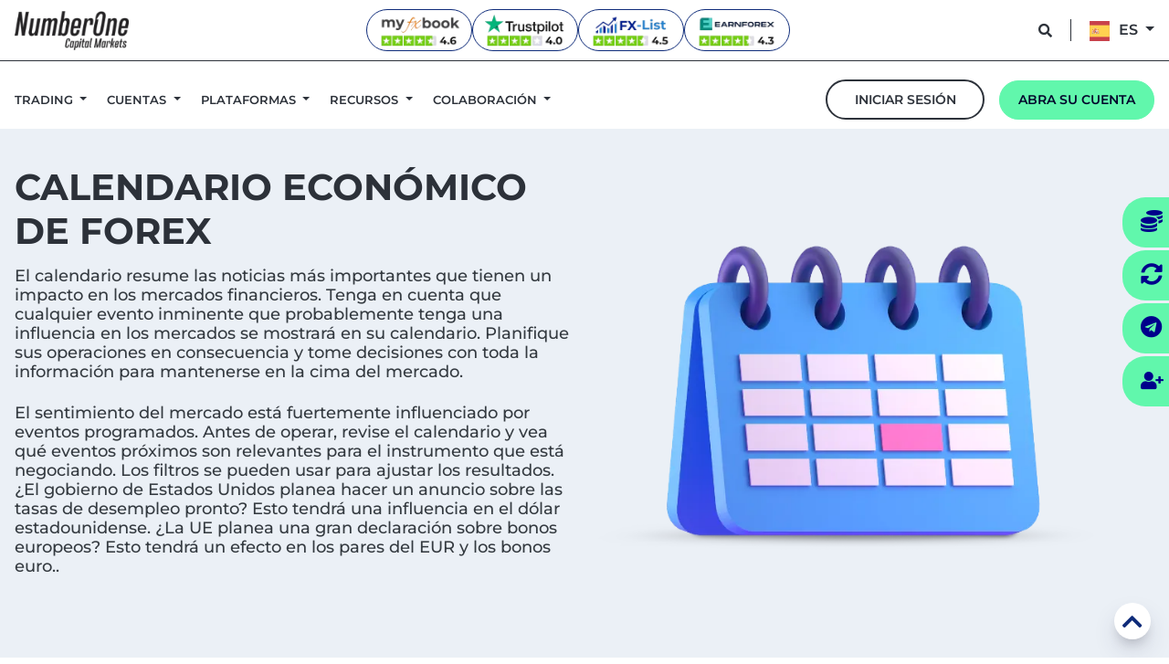

--- FILE ---
content_type: text/html; charset=utf-8
request_url: https://www.n1cm.com/es/resources/economic-calendar
body_size: 7428
content:
<!DOCTYPE html>
<html lang="es">
<head>
    <!-- Google Tag Manager -->
    <script>
        (function (w, d, s, l, i) {
            w[l] = w[l] || []; w[l].push({
                'gtm.start':
                    new Date().getTime(), event: 'gtm.js'
            }); var f = d.getElementsByTagName(s)[0],
                j = d.createElement(s), dl = l != 'dataLayer' ? '&l=' + l : ''; j.async = true; j.src =
                    'https://www.googletagmanager.com/gtm.js?id=' + i + dl; f.parentNode.insertBefore(j, f);
        })(window, document, 'script', 'dataLayer', 'GTM-57STQ7B');</script>
    <!-- End Google Tag Manager -->
    <!-- Google tag (gtag.js) -->
        <script async src="https://www.googletagmanager.com/gtag/js?id=AW-804834153"></script>
        <script>
          window.dataLayer = window.dataLayer || [];
          function gtag(){dataLayer.push(arguments);}
          gtag('js', new Date());

          gtag('config', 'AW-804834153');
        </script>

    <!--Yandex Search Console verificiation-->
    <meta name="google-site-verification" content="N_SeXHrr7llyKvi4mMiJckgD_KO6TTVh7aA86YKm8bg" />
    <meta name="yandex-verification" content="c2e0bebf6ec2e6ac" />
    <!-- End Yandex Search Console verificiation -->
    <meta charset="utf-8">
    <meta name="viewport" content="width=device-width, initial-scale=1.0">
    <!-- ALl in SEO Begin -->
    <title>Calendario Econ&#xF3;mico | Eventos del mercado de divisas | N1CM</title>
    <meta name="keywords" content="Calendario econ&#xF3;mico de forex, calendario de forex, calendario financiero">
    <meta name="description" content="Consulte nuestro calendario econ&#xF3;mico para seguir en tiempo real y los pr&#xF3;ximos eventos econ&#xF3;micos relacionados con los mercados" />
    <link rel="canonical" href="https://www.n1cm.com/es/resources/economic-calendar" id="cannonical">
    <meta name="robots" content="index,follow" />
    <!-- ALl in SEO End -->
    <link rel="dns-prefetch" href="//s.w.org">
    <!-- Favicons -->
    <link rel="shortcut icon" href="/img/favicon.png" type="image/x-icon">
    <link rel="icon" href="/img/favicon.png" type="image/x-icon">
    <!-- /Favicons -->
    <!-- CSS -->
    <link rel="stylesheet" type="text/css" href="/css/critic.min.css?v=gJnrZE-C5JgSyQ57pNm81AXfPlKNBf71xKfP57tkWy0">
    <!-- /CSS -->
    <script type="text/javascript">window.$crisp=[];window.CRISP_WEBSITE_ID="d68aeb0f-6434-4593-8d4e-c7cee2f006cf";(function(){d=document;s=d.createElement("script");s.src="https://client.crisp.chat/l.js";s.async=1;d.getElementsByTagName("head")[0].appendChild(s);})();</script>

</head>
<body>
    <!-- Google Tag Manager (noscript) -->
    <noscript b-g2pcnn3jfs>
        <iframe b-g2pcnn3jfs src="https://www.googletagmanager.com/ns.html?id=GTM-57STQ7B"
                height="0" width="0" style="display:none;visibility:hidden"></iframe>
    </noscript>
    <!-- End Google Tag Manager (noscript) -->
    <!-- Header -->
        <!-- Header -->
<header class="header otherHeader">
    <div class="stickyHeader">
        <div class="headerTops otherHeaderTops">
            <div class="custom-container">
                <div class="flexHidden">
                    <div class="topLogo">
                        <a href="/es">
                            <img src="/img/logo-dark.svg" loading="lazy" width="125" height="43" alt="N1cm dark logo">
                        </a>
                    </div>

                    <div class="topReviews-white"
                         style="display:flex;align-items:center;justify-content:center;gap:8px;margin:0 auto;">
                        <a href="https://www.myfxbook.com/reviews/brokers/number-one-capital-markets/1526422,1"
                           target="_blank"
                           rel="noopener"
                           aria-label="Myfxbook reviews"
                           style="display:inline-flex;align-items:center;justify-content:center;background:#ffffff;border-radius:999px;padding:4px 12px;border:1px solid #0f2c7a;">
                            <img src="/img/other/myfxbook-review.webp" alt="Myfxbook reviews" style="height:36px;display:block;" />
                        </a>

                        <a href="https://www.trustpilot.com/review/www.n1cm.com"
                           target="_blank"
                           rel="noopener"
                           aria-label="Trustpilot reviews"
                           style="display:inline-flex;align-items:center;justify-content:center;background:#ffffff;border-radius:999px;padding:4px 12px;border:1px solid #0f2c7a;">
                            <img src="/img/other/trustpilot-review.webp" alt="Trustpilot reviews" style="height:36px;display:block;" />
                        </a>

                        <a href="https://fx-list.com/broker/no1-capital-markets"
                           target="_blank"
                           rel="noopener"
                           aria-label="FX-List reviews"
                           style="display:inline-flex;align-items:center;justify-content:center;background:#ffffff;border-radius:999px;padding:4px 12px;border:1px solid #0f2c7a;">
                            <img src="/img/other/fx-list-review.png" alt="FX-List reviews" style="height:36px;display:block;" />
                        </a>

                        <a href="https://www.earnforex.com/forex-brokers/NumberOneCapitalMarkets/"
                           target="_blank"
                           rel="noopener"
                           aria-label="EarnForex reviews"
                           style="display:inline-flex;align-items:center;justify-content:center;background:#ffffff;border-radius:999px;padding:4px 12px;border:1px solid #0f2c7a;">
                            <img src="/img/other/earnforex-review.webp" alt="EarnForex reviews" style="height:36px;display:block;" />
                        </a>
                    </div>


                    <div class="topExtra">
                        <a class="btn-dark-search mr-2" aria-label="support button" href="/es/about-us/support-center"><i class="fas fa-search"></i><span class="sr-only">Support Centre</span></a>
                        <ul class="culture">
    <li class="dropdown">
        <a class="dropdown-toggle" href="javascript:;" role="button" data-toggle="dropdown" aria-haspopup="true" aria-expanded="false">
            <svg class="flag" role="img" alt="Active of flag"><use href="/img/flag/flags.svg#es"></use></svg>ES
        </a>
        <nav class="dropdown-menu shadow-lg headerDropdown">
            <a class="dropdown-item" href="/en/resources/economic-calendar"><svg class="flag" role="img" alt="Flag of England"><use href="/img/flag/flags.svg#en"></use></svg>English</a>
            <a class="dropdown-item" href="/es/resources/economic-calendar"><svg class="flag" role="img" alt="Flag of Spain"><use href="/img/flag/flags.svg#es"></use></svg>Español</a>
            <a class="dropdown-item" href="/fr/resources/economic-calendar"><svg class="flag" role="img" alt="Flag of France"><use href="/img/flag/flags.svg#fr"></use></svg>Français</a>
            <a class="dropdown-item" href="/fa/resources/economic-calendar"><svg class="flag" role="img" alt="Flag of Persian"><use href="/img/flag/flags.svg#fa"></use></svg>فارسی</a>
            <a class="dropdown-item" href="/ko/resources/economic-calendar"><svg class="flag" role="img" alt="Flag of Korea"><use href="/img/flag/flags.svg#ko"></use></svg>한국어</a>
            <a class="dropdown-item" href="/vi/resources/economic-calendar"><svg class="flag" role="img" alt="Flag of Vietnamese"><use href="/img/flag/flags.svg#vi"></use></svg>Tiếng Việt</a>
            <a class="dropdown-item" href="/zh/resources/economic-calendar"><svg class="flag" role="img" alt="Flag of Taiwan"><use href="/img/flag/flags.svg#zh-tw"></use></svg>中文繁體</a>
        </nav>
    </li>
</ul>
                    </div>
                </div>
                <nav class="mobileMenu navbar navbar-expand-xl">
                    <button class="navbar-toggler p-0 mobileMenuTrigger" type="button" data-toggle="collapse" data-target="#navbarText" aria-controls="navbarText" aria-expanded="false" aria-label="Toggle navigation">
                        <span class="navbar-toggler-icon">
                            <i class="fas fa-bars"></i>
                        </span>
                    </button>
                    <a class="navbar-brand" href="/es">
                        <img src="/img/logo-dark.svg" class="logo img-fluid" loading="lazy" width="125" height="43" alt="N1cm dark logo">
                        <span class="sr-only">N1cm company logo</span>
                    </a>
                    <div class="mobileExtra">
                        <a class="mobileSearch otherMobileHidden" href="/es/about-us/support-center">
                            <i class="fas fa-search"><span class="sr-only">Support Centre</span></i>
                        </a>
                        <div class="mobileLanguage">
                            <ul class="culture">
    <li class="dropdown">
        <a class="dropdown-toggle" href="javascript:;" role="button" data-toggle="dropdown" aria-haspopup="true" aria-expanded="false">
            <svg class="flag" role="img" alt="Active of flag"><use href="/img/flag/flags.svg#es"></use></svg>ES
        </a>
        <nav class="dropdown-menu shadow-lg headerDropdown">
            <a class="dropdown-item" href="/en/resources/economic-calendar"><svg class="flag" role="img" alt="Flag of England"><use href="/img/flag/flags.svg#en"></use></svg>English</a>
            <a class="dropdown-item" href="/es/resources/economic-calendar"><svg class="flag" role="img" alt="Flag of Spain"><use href="/img/flag/flags.svg#es"></use></svg>Español</a>
            <a class="dropdown-item" href="/fr/resources/economic-calendar"><svg class="flag" role="img" alt="Flag of France"><use href="/img/flag/flags.svg#fr"></use></svg>Français</a>
            <a class="dropdown-item" href="/fa/resources/economic-calendar"><svg class="flag" role="img" alt="Flag of Persian"><use href="/img/flag/flags.svg#fa"></use></svg>فارسی</a>
            <a class="dropdown-item" href="/ko/resources/economic-calendar"><svg class="flag" role="img" alt="Flag of Korea"><use href="/img/flag/flags.svg#ko"></use></svg>한국어</a>
            <a class="dropdown-item" href="/vi/resources/economic-calendar"><svg class="flag" role="img" alt="Flag of Vietnamese"><use href="/img/flag/flags.svg#vi"></use></svg>Tiếng Việt</a>
            <a class="dropdown-item" href="/zh/resources/economic-calendar"><svg class="flag" role="img" alt="Flag of Taiwan"><use href="/img/flag/flags.svg#zh-tw"></use></svg>中文繁體</a>
        </nav>
    </li>
</ul>
                        </div>
                    </div>
                    <nav class="collapse navbar-collapse" id="navbarText">
                        <ul class="navbar-nav mr-auto d-flex justify-content-end w-100">
                            <li class="dropdown">
                                <a class="nav-link dropdown-toggle first" href="#" aria-labelledby="TradingMobileMenu" data-toggle="dropdown" aria-haspopup="true" aria-expanded="false">
                                    TRADING
                                </a>
                                <ul class="dropdown-menu" id="TradingMobileMenu">
                                    <li class="dropdown-submenu">
                                        <a class="dropdown-item dropdown-toggle" href="#">Instrumentos</a>
                                        <ul class="dropdown-menu">
                                            <li><a class="dropdown-item" href="/es/trading/forex">Forex</a></li>
                                            <li><a class="dropdown-item" href="/es/trading/indices">&#xCD;ndices</a></li>
                                            <li><a class="dropdown-item" href="/es/trading/commodities">Materias primas</a></li>
                                            <li><a class="dropdown-item" href="/es/trading/shares">Acciones</a></li>
                                            <li><a class="dropdown-item" href="/es/trading/cryptocurrencies">Criptodivisas</a></li>
                                            <li><a class="dropdown-item" href="/es/trading/precious-metals">Metales preciosos</a></li>
                                        </ul>
                                    </li>
                                    <li class="dropdown-submenu">
                                        <a class="dropdown-item dropdown-toggle" href="#">Condiciones</a>
                                        <ul class="dropdown-menu">
                                            <li><a class="dropdown-item" href="/es/trading/spreads-and-commissions">Spreads y comisiones</a></li>
                                            <li><a class="dropdown-item" href="/es/trading/margin-and-leverage">Margen y apalancamiento</a></li>
                                            <li><a class="dropdown-item" href="/es/trading/swap-rates">Tasas Swap</a></li>
                                            <li><a class="dropdown-item" href="/es/trading/trading-hours">Broker</a></li>
                                            <li><a class="dropdown-item" href="/es/trading/negative-balance-protection">Protecci&#xF3;n del balance negativo</a></li>
                                        </ul>
                                    </li>
                                </ul>
                            </li>
                            <li class="dropdown">
                                <a class="nav-link dropdown-toggle" href="#" aria-labelledby="AccountsMobileMenu" data-toggle="dropdown" aria-haspopup="true" aria-expanded="false">
                                    CUENTAS
                                </a>
                                <ul class="dropdown-menu" id="AccountsMobileMenu">
                                    <li><a class="dropdown-item" href="/es/accounts/account-types">Tipos de cuenta</a></li>
                                    <li><a class="dropdown-item" href="/es/accounts/deposits-and-withdrawals">Dep&#xF3;sito y retiros</a></li>
                                    <li><a class="dropdown-item" href="/es/accounts/demo-account">Cuenta de demostraci&#xF3;n</a></li>
                                </ul>
                            </li>
                            <li class="dropdown">
                                <a class="nav-link dropdown-toggle" href="#" aria-labelledby="PlatformsMobileMenu" data-toggle="dropdown" aria-haspopup="true" aria-expanded="false">
                                    PLATAFORMAS
                                </a>
                                <ul class="dropdown-menu" id="PlatformsMobileMenu">
                                    <li><a class="dropdown-item" href="/es/platforms/mt4">MT4</a></li>
                                    <li><a class="dropdown-item" href="/es/platforms/mt5">MT5</a></li>
                                    <li><a class="dropdown-item" href="/es/platforms/mt4-vs-mt5">MT4 vs MT5</a></li>
                                </ul>
                            </li>
                            <li class="dropdown">
                                <a class="nav-link dropdown-toggle" href="#" aria-labelledby="ResourcesMobileMenu" data-toggle="dropdown" aria-haspopup="true" aria-expanded="false">
                                    RECURSOS
                                </a>
                                <ul class="dropdown-menu" id="ResourcesMobileMenu">
                                    <li class="dropdown-submenu">
                                        <a class="dropdown-item dropdown-toggle" href="#">Herramientas De Trading</a>
                                        <ul class="dropdown-menu">
                                            <li><a class="dropdown-item" href="/es/resources/analysis">An&#xE1;lisis</a></li>

                                            <li><a class="dropdown-item" href="/es/resources/economic-calendar">Calendario econ&#xF3;mico</a></li>
                                            <li><a class="dropdown-item" href="/es/resources/autochartist">Autochartist</a></li>
                                        </ul>
                                    </li>
                                    <li class="dropdown-submenu">
                                        <a class="dropdown-item dropdown-toggle" href="#">Formaci&#xF3;n</a>
                                        <ul class="dropdown-menu">
                                            <li><a class="dropdown-item" href="/es/resources/ebooks">eBooks</a></li>
                                            <li><a class="dropdown-item" href="/es/resources/glossary">Glosario</a></li>
                                        </ul>
                                    </li>
                                </ul>
                            </li>
                            <li class="dropdown">
                                <a class="nav-link dropdown-toggle" href="#" aria-labelledby="PartnershipMobileMenu" data-toggle="dropdown" aria-haspopup="true" aria-expanded="false">
                                    COLABORACI&#xD3;N
                                </a>
                                <ul class="dropdown-menu" id="PartnershipMobileMenu">
                                    <li><a class="dropdown-item" href="/es/partnership/introducing-broker">Programa</a></li>
                                </ul>
                            </li>
                            <li class="dropdown">
                                <a class="nav-link dropdown-toggle" href="#" aria-labelledby="PromotionsMobileMenu" data-toggle="dropdown" aria-haspopup="true" aria-expanded="false">
                                    PROMOCIONES
                                </a>
                                <ul class="dropdown-menu" id="PromotionsMobileMenu">
                                    <li><a target="_blank" class="dropdown-item" href="/es/promotions/first-deposit-bonus">First Deposit Bonus </a></li>
                                    <li><a target="_blank" class="dropdown-item" href="/es/promotions/re-deposit-bonus">Redeposit Bonus </a></li>
                                </ul>
                            </li>
                            <li class="dropdown">
                                <a class="nav-link dropdown-toggle last" href="#" aria-labelledby="AboutUsMobileMenu" data-toggle="dropdown" aria-haspopup="true" aria-expanded="false">
                                    SOBRE NOSOTROS
                                </a>
                                <ul class="dropdown-menu" id="AboutUsMobileMenu">
                                    <li><a class="dropdown-item" href="/es/about-us/why-n1cm">Por qu&#xE9; N1CM</a></li>
                                    <li><a class="dropdown-item" href="/es/about-us/license-regulations">Licencia y Regulaciones</a></li>
                                    <li><a class="dropdown-item" href="/es/about-us/legal-documents">Documentos legales</a></li>
                                    <li><a class="dropdown-item" href="/es/about-us/careers">Empleo</a></li>
                                    <li><a class="dropdown-item" href="/es/about-us/contact-us">Cont&#xE1;ctenos</a></li>
                                    <li><a class="dropdown-item" href="/es/about-us/support-center">Centro de Ayuda</a></li>
                                    <li><a class="dropdown-item" href="/es/about-us/faq">FAQ</a></li>
                                </ul>
                            </li>
                        </ul>
                        <div class="mobileLogin">
                            <a href="https://secure.n1cmpro.com/" target="_blank" class="btn-outline-dark mr-3"><span>INICIAR SESI&#xD3;N</span></a>
                            <a href="https://register.n1cmpro.com/es?utm_source=direct&amp;utm_campaign=direct" target="_blank" class="btn-green"><span>ABRA SU CUENTA</span></a>
                        </div>
                    </nav>
                </nav>
            </div>
        </div>
        <div class="mainMenu custom-container">
            <nav class="navLogo">
                <a href="/es">
                    <img src="/img/logo-dark.svg" loading="lazy" width="125" height="43" alt="N1cm dark logo">
                </a>
            </nav>
            <nav class="navMenu">

                <ul class="costumDesktop">
                    <li class="dropdown">
                        <a class="nav-link dropdown-toggle first" href="#" aria-labelledby="TradingMenu" data-toggle="dropdown" aria-haspopup="true" aria-expanded="false">
                            TRADING
                        </a>
                        <ul class="dropdown-menu" id="TradingMenu">
                            <li class="dropdown-submenu dropSub">
                                <a class="dropdown-item dropdown-toggle dropTitle" href="javascript:;">Instrumentos</a>
                                <ul class="dropdown-menu">
                                    <li><a class="dropdown-item" href="/es/trading/forex">Forex</a></li>
                                    <li><a class="dropdown-item" href="/es/trading/indices">&#xCD;ndices</a></li>
                                    <li><a class="dropdown-item" href="/es/trading/commodities">Materias primas</a></li>
                                    <li><a class="dropdown-item" href="/es/trading/shares">Acciones</a></li>
                                    <li><a class="dropdown-item" href="/es/trading/cryptocurrencies">Criptodivisas</a></li>
                                    <li><a class="dropdown-item" href="/es/trading/precious-metals">Metales preciosos</a></li>
                                </ul>
                            </li>
                            <li class="dropdown-submenu dropSub">
                                <a class="dropdown-item dropdown-toggle dropTitle" href="javascript:;">Condiciones</a>
                                <ul class="dropdown-menu">
                                    <li><a class="dropdown-item" href="/es/trading/spreads-and-commissions">Spreads y comisiones</a></li>
                                    <li><a class="dropdown-item" href="/es/trading/margin-and-leverage">Margen y apalancamiento</a></li>
                                    <li><a class="dropdown-item" href="/es/trading/swap-rates">Tasas Swap</a></li>
                                    <li><a class="dropdown-item" href="/es/trading/trading-hours">Broker</a></li>
                                    <li><a class="dropdown-item" href="/es/trading/negative-balance-protection">Protecci&#xF3;n del balance negativo</a></li>
                                    <li><a class="dropdown-item" href="/es/Conditions/BonusTerms">Bonus Terms</a></li>
                                </ul>
                            </li>
                        </ul>
                    </li>
                    <li class="dropdown">
                        <a class="nav-link dropdown-toggle" href="#" aria-labelledby="AccountsMenu" data-toggle="dropdown" aria-haspopup="true" aria-expanded="false">
                            CUENTAS
                        </a>
                        <ul class="dropdown-menu" id="AccountsMenu">
                            <li><a class="dropdown-item" href="/es/accounts/account-types">Tipos de cuenta</a></li>
                            <li><a class="dropdown-item" href="/es/accounts/deposits-and-withdrawals">Dep&#xF3;sito y retiros</a></li>
                            <li><a class="dropdown-item" href="/es/accounts/demo-account">Cuenta de demostraci&#xF3;n</a></li>
                        </ul>
                    </li>
                    <li class="dropdown">
                        <a class="nav-link dropdown-toggle" href="#" aria-labelledby="PlatformsMenu" data-toggle="dropdown" aria-haspopup="true" aria-expanded="false">
                            PLATAFORMAS
                        </a>
                        <ul class="dropdown-menu" id="PlatformsMenu">
                            <li><a class="dropdown-item" href="/es/platforms/mt4-vs-mt5">MT4 vs MT5</a></li>
                        </ul>
                    </li>
                    <li class="dropdown">
                        <a class="nav-link dropdown-toggle" href="#" aria-labelledby="ResourcesMenu" data-toggle="dropdown" aria-haspopup="true" aria-expanded="false">
                            RECURSOS
                        </a>
                        <ul class="dropdown-menu" id="ResourcesMenu">
                            <li class="dropdown-submenu dropSub">
                                <a class="dropdown-item dropdown-toggle dropTitle" href="#">Herramientas De Trading</a>
                                <ul class="dropdown-menu">
                                    <li><a class="dropdown-item" href="/es/resources/analysis">An&#xE1;lisis</a></li>
                                    <li><a class="dropdown-item" href="/es/resources/economic-calendar">Calendario econ&#xF3;mico</a></li>
                                    <li><a class="dropdown-item" href="/es/resources/autochartist">Autochartist</a></li>
                                </ul>
                            </li>
                            <li class="dropdown-submenu dropSub">
                                <a class="dropdown-item dropdown-toggle dropTitle" href="#">Formaci&#xF3;n</a>
                                <ul class="dropdown-menu">
                                    <li><a class="dropdown-item" href="/es/resources/ebooks">eBooks</a></li>
                                    <li><a class="dropdown-item" href="/es/resources/glossary">Glosario</a></li>
                                </ul>
                            </li>
                        </ul>
                    </li>
                    <li class="dropdown">
                        <a class="nav-link dropdown-toggle" href="#" aria-labelledby="PartnershipMenu" data-toggle="dropdown" aria-haspopup="true" aria-expanded="false">
                            COLABORACI&#xD3;N
                        </a>
                        <ul class="dropdown-menu" id="PartnershipMenu">
                            <li><a class="dropdown-item" href="/es/partnership/introducing-broker">Programa</a></li>
                        </ul>
                    </li>
                </ul>
            </nav>
            <div class="navExtra">
                <a href="https://secure.n1cmpro.com/" target="_blank" class="btn-outline-dark mr-3"><span>INICIAR SESI&#xD3;N</span></a>
                <a href="https://register.n1cmpro.com/es?utm_source=direct&amp;utm_campaign=direct" target="_blank" class="btn-green"><span>ABRA SU CUENTA</span></a>
            </div>
        </div>
    </div>
</header>
<!-- Header -->
    <!-- Header -->
    <!-- Section -->
<section class="otherPagesHeader grayBg pxMb">
    <div class="custom-container">
        <div class="row">
            <div class="col-lg-6 col-md-6 col-sm-12 mbOrderFirst">
                <div class="sectionTitle">
                    <h1 class="title">CALENDARIO ECON&#xD3;MICO <br>DE FOREX</h1>
                    <p class="desc mb-4 fs-18 fw-500 text-dark text-height-0">El calendario resume las noticias m&#xE1;s importantes que tienen un impacto en los mercados financieros. Tenga en cuenta que cualquier evento inminente que probablemente tenga una influencia en los mercados se mostrar&#xE1; en su calendario. Planifique sus operaciones en consecuencia y tome decisiones con toda la informaci&#xF3;n para mantenerse en la cima del mercado.</p>
                    <p class="desc fs-18 fw-500 text-dark text-height-0">El sentimiento del mercado est&#xE1; fuertemente influenciado por eventos programados. Antes de operar, revise el calendario y vea qu&#xE9; eventos pr&#xF3;ximos son relevantes para el instrumento que est&#xE1; negociando. Los filtros se pueden usar para ajustar los resultados. &#xBF;El gobierno de Estados Unidos planea hacer un anuncio sobre las tasas de desempleo pronto? Esto tendr&#xE1; una influencia en el d&#xF3;lar estadounidense. &#xBF;La UE planea una gran declaraci&#xF3;n sobre bonos europeos? Esto tendr&#xE1; un efecto en los pares del EUR y los bonos euro..</p>
                </div>
            </div>
            <div class="col-lg-6 col-md-6 col-sm-12 mbOrderLast">
                <div class="sectionImage bottomSectionImage">
                    <img src="/img/resources/trading-tools-economic-calendar-image1.webp" class="img-fluid" width="728" height="398" alt="Economic calendar">
                </div>
            </div>
        </div>
    </div>
</section>
<!-- Section -->
<!-- Section -->
<section class="otherPagesHeader whiteBg">
    <div class="custom-container">
        <div class="row">
            <div class="col-lg-12 col-md-12 col-sm-12">
                <iframe scrolling="no" allowtransparency="true" frameborder="0" src="https://www.tradingview-widget.com/embed-widget/events/?locale=en#%7B%22colorTheme%22%3A%22light%22%2C%22isTransparent%22%3Afalse%2C%22width%22%3A%22510%22%2C%22height%22%3A%22600%22%2C%22importanceFilter%22%3A%220%2C1%22%2C%22utm_source%22%3A%22www.n1cm-1.com%22%2C%22utm_medium%22%3A%22widget%22%2C%22utm_campaign%22%3A%22events%22%7D" class="w-100" style="box-sizing: border-box;height: 600px"></iframe>
            </div>

        </div>
    </div>
</section>
<!-- Section -->

<section class="mainOpenAccount">
    <div class="custom-container">
        <div class="row">
            <div class="col-lg-12 col-md-12 col-sm-12">
                <div class="sectionTitle">
                    <h2 class="title">ABRA SU CUENTA HOY</h2>
                    <p class="subTitle">EN 3 SENCILLOS PASOS</p>
                </div>
                <div class="sectionBody">
                    <div class="row">
                        <div class="col-lg-4 col-md-4 col-sm-12">
                            <div class="item">
                                <div class="itemIcon">
                                    1
                                </div>
                                <div class="itemText">
                                    <p class="title">Inscr&#xED;base</p>
                                    <p class="desc">Rellene nuestro formulario y<br>Verifique su perfil.</p>
                                </div>
                            </div>
                        </div>
                        <div class="col-lg-4 col-md-4 col-sm-12">
                            <div class="item">
                                <div class="itemIcon">
                                    2
                                </div>
                                <div class="itemText">
                                    <p class="title">Deposite en su cuenta</p>
                                    <p class="desc">Depositar dinero / cripto a<br>Su cuenta de trading</p>
                                </div>
                            </div>
                        </div>
                        <div class="col-lg-4 col-md-4 col-sm-12">
                            <div class="item">
                                <div class="itemIcon">
                                    3
                                </div>
                                <div class="itemText">
                                    <p class="title">Comience a operar</p>
                                    <p class="desc">Descargue nuestra plataforma de trading<br>Inicie sesi&#xF3;n y comience a operar las oportunidades del mercado</p>
                                </div>
                            </div>
                        </div>
                    </div>
                    <div class="otherMore">
                        <a href="https://register.n1cmpro.com/es?utm_source=direct&amp;utm_campaign=direct" target="_blank" class="btn-green">&#xDA;NETE AHORA</a>
                        <p class="miniDesc">Sin compromiso</p>
                    </div>
                    <div class="otherDesc">
                        <p class="subTitle">Comun&#xED;quese con nosotros a trav&#xE9;s de WhatsApp o Telegram en caso de que necesite ayuda</p>
                        <ul>
                            <li><a target="_blank" href="https://t.me/+447479821659" aria-label="telegram link"><i class="fab fa-telegram-plane"></i></a></li>
                            <li><a target="_blank" href="https://wa.me/447479821659" aria-label="whatsapp link"><i class="fab fa-whatsapp"></i></a></li>
                        </ul>
                    </div>
                </div>
            </div>
        </div>
    </div>
</section>
<!-- Section -->
<section class="mainSupport">
    <div class="custom-container">
        <div class="row">
            <div class="col-lg-12 col-md-12 col-sm-12">
                <div class="sectionTitle">
                    <p class="title"><a target="_blank" href="/es/about-us/support-center">Para obtener ayuda, visite nuestro <span class="border-bottom border-white">Centro de Ayuda</span></a></p>
                </div>
            </div>
        </div>
    </div>
</section>
<!-- Section -->
    <!-- Footer -->
    
<!--Begin SideBar-->
<div class="SideMenu">
  <a href="/en/trading/spreads-and-commissions#spreads">
    <i class="fas fa-coins side" style="font-size: 1.5rem;margin-top: 5px;"></i><span class="icon-text">Comisiones</span>
  </a>
  <a href="/en/trading/swap-rates#swap">
    <i class="fas fa-sync-alt side" style="font-size: 1.5rem;margin-top: 5px;"></i><span style="vertical-align: text-top;margin-top: 5px;" class="icon-text">Tasas Swap</span>
  </a>
  <a href="https://t.me/N1CM_Global" target="_blank">
    <i class="fab fa-telegram fa-2x side" style="font-size: 1.5rem;margin-top: 5px;"></i><span class="icon-text">Telegram</span>
  </a>
  <a href="https://register.n1cmpro.com/es?utm_source=direct&amp;utm_campaign=direct" target="_blank" class="block">
    <i class="fas fa-user-plus side" style="font-size: 1.25rem;margin-top: 8px;"></i><span class="icon-text">Abra su Cuenta</span>
  </a>
</div>
<!--End SideBar-->
<!-- Footer -->
<footer class="footer">
  <div class="custom-container">
    <div class="row">
      <div class="col-lg-12 col-md-12 col-sm-12">
        <div class="footerLogo">
          <a href="#">
            <img src="/img/logo.webp" loading="lazy" width="125" height="43" class="logo" alt="N1cm logo">
          </a>
        </div>
      </div>
      <div class="col-lg-12 col-md-12 col-sm-12 footernone">
        <div class="mt-4 footerContent">
          <div class="blockMenu">
            <p class="mainTitle" style=font-size:16px;>TRADING</p>
            <div class="footerMenu">
              <ul>
                <li class="title" style=font-size:13px;>INSTRUMENTOS</li>
                <li><a href="/es/trading/forex">Forex</a></li>
                <li><a href="/es/trading/indices">&#xCD;ndices</a></li>
                <li><a href="/es/trading/commodities">Materias primas</a></li>
                <li><a href="/es/trading/shares">Acciones</a></li>
                <li><a href="/es/trading/cryptocurrencies">Criptodivisas</a></li>
                <li><a href="/es/trading/precious-metals">Metales preciosos</a></li>
              </ul>
            </div>
            <div class="footerMenu">
              <ul>
                <li class="title" style=font-size:13px;>CONDICIONES</li>
                <li><a href="/es/trading/spreads-and-commissions">Spreads y comisiones</a></li>
                <li><a href="/es/trading/margin-and-leverage">Margen y apalancamiento</a></li>
                <li><a href="/es/trading/swap-rates">Tasas Swap</a></li>
                <li><a href="/es/trading/trading-hours">Broker</a></li>
                <li><a href="/es/trading/negative-balance-protection">Protecci&#xF3;n del balance negativo</a></li>
                <li><a href="/es/Conditions/BonusTerms">Bonus Terms</a></li>
              </ul>
            </div>
          </div>
          <div class="blockMenu">
            <p class="mainTitle" style=font-size:16px;>CUENTAS</p>
            <div class="footerMenu">
              <ul>
                <li><a href="/es/accounts/account-types">Tipos de cuenta</a></li>
                <li><a href="/es/accounts/deposits-and-withdrawals">Dep&#xF3;sito y retiros</a></li>
                <li><a href="/es/accounts/demo-account">Cuenta de demostraci&#xF3;n</a></li>
              </ul>
            </div>
          </div>
          <div class="blockMenu">
            <p class="mainTitle" style=font-size:16px;>PLATAFORMAS</p>
            <div class="footerMenu">
              <ul>
                <li><a href="/es/platforms/mt4-vs-mt5">MT4 vs MT5</a></li>
              </ul>
            </div>s
          </div>
          <div class="blockMenu">
            <p class="mainTitle" style=font-size:16px;>RECURSOS</p>
            <div class="footerMenu">
              <ul>
                <li class="title" style=font-size:13px;>HERRAMIENTAS DE TRADING</li>
                <li><a href="/es/resources/analysis">An&#xE1;lisis</a></li>
                <li><a href="/es/resources/economic-calendar">Calendario econ&#xF3;mico</a></li>
                <li><a href="/es/resources/autochartist">Autochartist</a></li>
              </ul>
            </div>
            <div class="footerMenu">
              <ul>
                <li class="title" style=font-size:13px;>
                  FORMACI&#xD3;N
                </li>
                <li><a href="/es/resources/ebooks">eBooks</a></li>
                <li><a href="/es/resources/glossary">Glosario</a></li>
              </ul>
            </div>
          </div>
          <div class="blockMenu">
            <p class="mainTitle" style=font-size:16px;>
              COLABORACI&#xD3;N
            </p>
            <div class="footerMenu">
              <ul>
                <li><a href="/es/partnership/introducing-broker">Programa</a></li>
              </ul>
            </div>
          </div>
          <div class="blockMenu">
            <p class="mainTitle" style=font-size:16px;>
              PROMOCIONES
            </p>
            <div class="footerMenu">
              <ul>
                <li><a href="/es/promotions/first-deposit-bonus">First Deposit Bonus</a></li>
                <li><a href="/es/promotions/re-deposit-bonus">Redeposit Bonus</a></li>
              </ul>
            </div>
          </div>
          <div class="blockMenu" style=font-size:16px;>
            <p class="mainTitle" style=font-size:16px;>
              SOBRE NOSOTROS
            </p>
            <div class="footerMenu">
              <ul>
                <li><a href="/es/about-us/why-n1cm">Por qu&#xE9; N1CM</a></li>
                <li><a href="/es/about-us/legal-documents">Documentos legales</a></li>
                <li><a href="/es/about-us/careers">Empleo</a></li>
                <li><a href="/es/about-us/contact-us">Cont&#xE1;ctenos</a></li>
                <li><a href="/es/about-us/support-center">Centro de Ayuda</a></li>
              </ul>
            </div>
          </div>
        </div>
      </div>
      <div class="col-lg-9 col-md-8 col-sm-12">
        <div class="footerDescription">
          <p class="title">Descargo de responsabilidad</p>
          <p class="desc">Los contratos de diferencia (&quot;CFD&quot;) son productos apalancados y conllevan un alto nivel de riesgo para su capital, ya que los precios pueden moverse r&#xE1;pidamente contra usted. Las p&#xE9;rdidas pueden exceder sus dep&#xF3;sitos y es posible que deba hacer dep&#xF3;sitos adicionales. Por lo tanto, estos productos pueden no ser adecuados para todos los clientes, aseg&#xFA;rese de que comprende los riesgos y busque asesoramiento independiente.</p>
          <p class="desc">Number One Capital Markets Limited no acepta clientes de la Rep&#xFA;blica Popular Democr&#xE1;tica de Corea, Ir&#xE1;n, Estados Unidos de Am&#xE9;rica, Canad&#xE1;, Espa&#xF1;a, Italia, Finlandia y Turqu&#xED;a.</p>
          <p class="desc">La informaci&#xF3;n proporcionada en este sitio no est&#xE1; destinada a residentes de ning&#xFA;n pa&#xED;s o jurisdicci&#xF3;n donde su distribuci&#xF3;n o uso viole las leyes o regulaciones locales.</p>
        </div>
      </div>
      <div class="col-lg-3 col-md-4 col-sm-12 footerFlex">
        <div class="footerSocialMenu">
          <p class="title">S&#xED;ganos</p>
          <ul>
            <li><a href="https://www.facebook.com/n1cm.global" aria-label="facebook link"><i class="fab fa-facebook"></i></a></li>
            <li><a href="https://twitter.com/xn1cmx" aria-label="twitter link"><i class="fab fa-twitter"></i></a></li>
            <li><a href="https://www.instagram.com/n1cmcom/?fbclid=IwAR2aseX09oUTNUAvgWWoOYqSjoX1dugrYRtUD07VCJ5OBsMn4UWeUDyWvNw" aria-label="instagram link"><i class="fab fa-instagram"></i></a></li>
            <li class="last"><a href="https://www.linkedin.com/company/n1cm" aria-label="linkedin link"><i class="fab fa-linkedin"></i></a></li>
          </ul>
        </div>
      </div>
    </div>
  </div>
</footer>
<!-- Footer -->
    <!-- Footer -->
    <!-- Other -->
    <div b-g2pcnn3jfs class="mobileBg"></div>
    <a b-g2pcnn3jfs href="#" class="scrollTop" aria-label="scroll top"><i b-g2pcnn3jfs class="fas fa-chevron-up"></i></a>
    <!-- Load CSS files -->
    <script>
        function loadCSS(href) {
            var link = document.createElement('link');
            link.rel = 'stylesheet';
            link.type = 'text/css';
            link.href = href;

            document.head.appendChild(link);
        }
        // Load your CSS files
        loadCSS("/css/style.min.css");
        loadCSS("/css/fonts.min.css");
        loadCSS("/css/responsive.min.css");
        loadCSS("https://cdnjs.cloudflare.com/ajax/libs/bootstrap/4.6.0/css/bootstrap.min.css");
        loadCSS("https://cdnjs.cloudflare.com/ajax/libs/OwlCarousel2/2.3.4/assets/owl.carousel.min.css");
        loadCSS("https://cdnjs.cloudflare.com/ajax/libs/font-awesome/5.15.4/css/all.min.css");
        loadCSS("https://cdnjs.cloudflare.com/ajax/libs/animate.css/4.1.1/animate.min.css");
        loadCSS("https://cdnjs.cloudflare.com/ajax/libs/aos/2.3.4/aos.css");
    </script>
    <script>
        function loadScript(src, callback) {
            var script = document.createElement('script');
            script.type = 'text/javascript';
            script.src = src;
            script.async = true;
            document.head.appendChild(script);

            script.onload = callback;
        }
        loadScript("https://cdnjs.cloudflare.com/ajax/libs/jquery/3.7.1/jquery.min.js", function () {
            loadScript("https://cdnjs.cloudflare.com/ajax/libs/popper.js/1.16.1/umd/popper.min.js", function () {
                loadScript("https://cdnjs.cloudflare.com/ajax/libs/bootstrap/4.6.0/js/bootstrap.min.js", function () {
                });
            });
            loadScript("https://cdnjs.cloudflare.com/ajax/libs/OwlCarousel2/2.3.4/owl.carousel.min.js", function () {
                loadScript("/js/main.min.js", function () {
                });
            });
        });
        loadScript("https://cdnjs.cloudflare.com/ajax/libs/aos/2.3.4/aos.js", function () {
            AOS.init();
        });
    </script>
    
<script defer src="https://static.cloudflareinsights.com/beacon.min.js/vcd15cbe7772f49c399c6a5babf22c1241717689176015" integrity="sha512-ZpsOmlRQV6y907TI0dKBHq9Md29nnaEIPlkf84rnaERnq6zvWvPUqr2ft8M1aS28oN72PdrCzSjY4U6VaAw1EQ==" data-cf-beacon='{"version":"2024.11.0","token":"b7c665b447ab41f289cbfa90d0ba5dc8","r":1,"server_timing":{"name":{"cfCacheStatus":true,"cfEdge":true,"cfExtPri":true,"cfL4":true,"cfOrigin":true,"cfSpeedBrain":true},"location_startswith":null}}' crossorigin="anonymous"></script>
</body>
</html>


--- FILE ---
content_type: text/css
request_url: https://www.n1cm.com/css/style.min.css
body_size: 3404
content:
::-webkit-scrollbar {width: 5px;}::-webkit-scrollbar-thumb {background: #0F2C7A;}::-webkit-scrollbar-track {background: #f8f8f8;}::selection {color: #fff;background: #0F2C7A;}* {margin: 0;padding: 0;font-family: inherit;outline: none !important;list-style: none !important }*:after, *:before {-webkit-box-sizing: border-box;box-sizing: border-box;padding: 0;margin: 0 }html, body {-webkit-font-smoothing: antialiased;-moz-font-smoothing: antialiased;-o-font-smoothing: antialiased;-moz-osx-font-smoothing: grayscale;font-smoothing: antialiased;scroll-behavior: smooth;overflow-x: hidden }body {background-color: #FFF !important;color: #000;font-family: 'Montserrat', sans-serif !important;font-size: 14px }h1, h2, h3, h4, h5, h6 {font-size: 16px;color: #000;font-family: 'Montserrat', sans-serif !important;font-weight: 400 }p {color: #000;line-height: 28px;margin-bottom: 25px }a {color: #000;text-decoration: none !important;-webkit-transition: all 0.3s ease-in-out;transition: all .3s ease-in-out;outline: none !important;box-shadow: none !important }a:hover {color: #030349;text-decoration: none !important;transition: all 0.3s ease-in-out }a:focus {outline: none !important;box-shadow: none !important }img {max-width: 100% }button {-webkit-transition: all 0.3s ease-in-out;transition: all .3s ease-in-out;outline: none !important }ul, li, ol {margin: 0;padding: 0 }fieldset {border: 0 none;margin: 0 auto;padding: 0 }label {color: #000 }input:focus, textarea:focus {outline: none !important;box-shadow: none !important }.darkBlueBg {background: #1a275e;}.lightGrayBg {background: #F4F7FC;}.colorGreen {color: #61F7AC !important }.colorDarkBlue {color: #0A2373 !important }.colorWhite {color: #FFFFFF !important }.colorDarkGray {color: #2C3139 !important;}.colorLightGray {color: #707070 !important;}.fs-9 {font-size: 9px !important }.fs-10 {font-size: 10px !important }.fs-11 {font-size: 11px !important }.fs-12 {font-size: 12px !important }.fs-13 {font-size: 13px !important }.fs-14 {font-size: 14px !important }.fs-15 {font-size: 15px !important }.fs-16 {font-size: 16px !important }.fs-17 {font-size: 17px !important }.fs-18 {font-size: 18px !important }.fs-19 {font-size: 19px !important }.fs-20 {font-size: 20px !important }.fs-21 {font-size: 21px !important }.fs-22 {font-size: 22px !important }.fs-23 {font-size: 23px !important }.fs-24 {font-size: 24px !important }.fs-25 {font-size: 25px !important }.fs-26 {font-size: 26px !important }.fs-27 {font-size: 27px !important }.fs-28 {font-size: 28px !important }.fs-29 {font-size: 29px !important }.fs-30 {font-size: 30px !important }.fs-31 {font-size: 31px !important }.fs-32 {font-size: 32px !important }.fs-33 {font-size: 33px !important }.fs-34 {font-size: 34px !important }.fs-35 {font-size: 35px !important }.fs-36 {font-size: 36px !important }.fs-37 {font-size: 37px !important }.fs-38 {font-size: 38px !important }.fs-39 {font-size: 39px !important }.fs-40 {font-size: 40px !important }.fw-100 {font-weight: 100 !important }.fw-200 {font-weight: 200 !important }.fw-300 {font-weight: 300 !important }.fw-400 {font-weight: 400 !important }.fw-500 {font-weight: 500 !important }.fw-600 {font-weight: 600 !important }.fw-700 {font-weight: 700 !important }.fw-800 {font-weight: 800 !important }.fw-900 {font-weight: 900 !important }.m-6 {margin: 5rem !important;}.mt-6 {margin-top: 5rem !important;}.mb-6 {margin-bottom: 5rem !important;}.ml-6 {margin-left: 5rem !important;}.mr-6 {margin-right: 5rem !important;}.my-6 {margin: 5rem 0rem !important;}.mx-6 {margin: 0rem 5rem !important;}.m-7 {margin: 7rem !important;}.mt-7 {margin-top: 7rem !important;}.mb-7 {margin-bottom: 7rem !important;}.ml-7 {margin-left: 7rem !important;}.mr-7 {margin-right: 7rem !important;}.my-7 {margin: 7rem 0rem !important;}.mx-7 {margin: 0rem 7rem !important;}.p-6 {padding: 5rem !important;}.pt-6 {padding-top: 5rem !important;}.pb-6 {padding-bottom: 5rem !important;}.pl-6 {padding-left: 5rem !important;}.pr-6 {padding-right: 5rem !important;}.py-6 {padding: 5rem 0rem !important;}.px-6 {padding: 0rem 5rem !important;}.p-7 {padding: 7rem !important;}.pt-7 {padding-top: 7rem !important;}.pb-7 {padding-bottom: 7rem !important;}.pl-7 {padding-left: 7rem !important;}.pr-7 {padding-right: 7rem !important;}.py-7 {padding: 7rem 0rem !important;}.px-7 {padding: 0rem 7rem !important;}.text-height-0 {line-height: 1.2 !important;}.text-height-1 {line-height: 1.5 !important;}.text-height-2 {line-height: 2 !important;}.text-height-3 {line-height: 2.5 !important;}.text-height-4 {line-height: 3 !important;}.text-height-5 {line-height: 3.5 !important;}.mH300 {min-height: 300px !important;}.font-weight-600 {font-weight: 600 !important }.shadowExtra {box-shadow: rgba(99, 99, 99, 0.2) 0px 2px 8px 0px !important;}.navbar-toggler:focus {outline: none !important;box-shadow: none }iframe {border: 0;display: block }video {width: 100% }footer ul {align-items: center;}.addBgRed {background: #C70504;}.addBgPurple {background: #5821D5;}.btn-light-blue {font-family: 'Montserrat', sans-serif !important;font-weight: 600;font-size: 12px;background: #00DCFF;color: #012975 !important;line-height: 1.5;padding: 10px 30px;border-radius: 25px;position: relative;display: inline-block;overflow: hidden;z-index: 1;margin: 10px 0px;}.btn-outline-white {font-family: 'Montserrat', sans-serif !important;font-weight: 600;font-size: 14px;background: transparent;color: #FFF !important;border: 1.5px solid #FFF !important;line-height: 1.5;padding: 10px 30px;border-radius: 25px;position: relative;display: inline-block;overflow: hidden;z-index: 1;margin: 10px 0px;}.btn-outline-white:hover {background: #FFF;text-decoration: none;border: 1px solid #FFF !important;color: #03062C !important;z-index: 1;transform: scale(1.1);}.btn-outline-white:hover svg {filter: brightness(0) saturate(100%) invert(13%) sepia(79%) saturate(2201%) hue-rotate(213deg) brightness(97%) contrast(99%);}.btn-outline-white span {z-index: 1;position: relative;}.btn-outline-white i {margin-left: 10px;font-size: 10px;z-index: 1;position: relative;}.btn-outline-white img , .btn-outline-white svg {margin-right: 10px;width: 25px;height: 25px;z-index: 1;position: relative;}.btn-outline-green {font-family: 'Montserrat', sans-serif !important;font-weight: 600;font-size: 14px;background: transparent;color: #61F7AC !important;border: 1.5px solid #61F7AC !important;line-height: 1.5;padding: 10px 20px;border-radius: 25px;position: relative;display: inline-block;overflow: hidden;z-index: 1;margin: 10px 0px;}.btn-outline-green:hover {background: #61F7AC;text-decoration: none;border: 1px solid #61F7AC !important;color: #03062C !important;z-index: 1;transform: scale(1.1);}.btn-outline-green:hover img:first-of-type {display: none;}.btn-outline-green:hover img:last-of-type {display: inherit;}.btn-outline-green span {z-index: 1;position: relative;}.btn-outline-green i {margin-left: 10px;font-size: 10px;z-index: 1;position: relative;}.btn-outline-green img {margin-right: 10px;width: 25px;height: 25px;z-index: 1;position: relative;}.btn-outline-green img:first-of-type {}.btn-outline-green img:last-of-type {display: none;}.btn-outline-dark {font-family: 'Montserrat', sans-serif !important;font-weight: 600;font-size: 14px;background: transparent;color: #2D323A !important;border: 1.5px solid #2D323A !important;line-height: 1.5;padding: 10px 30px;border-radius: 25px;position: relative;display: inline-block;overflow: hidden;z-index: 1;margin: 10px 0px;}.btn-outline-dark:hover {background: #FFF !important;background-color: #FFF !important;text-decoration: none;border: 1.5px solid #2D323A !important;color: #2D323A !important;z-index: 1;transform: scale(1.1);}.btn-outline-dark:hover img:first-of-type {display: none;}.btn-outline-dark:hover img:last-of-type {display: inherit;}.btn-outline-dark span {z-index: 1;position: relative;}.btn-outline-dark i {margin-left: 10px;font-size: 10px;z-index: 1;position: relative;}.btn-outline-dark img {margin-right: 10px;width: 25px;height: 25px;z-index: 1;position: relative;}.btn-outline-dark img:first-of-type {}.btn-outline-dark img:last-of-type {display: none;}.btn-outline-dark-green {font-family: 'Montserrat', sans-serif !important;font-weight: 600;font-size: 14px;background: transparent;color: #2D323A !important;border: 1.5px solid #2D323A !important;line-height: 1.5;padding: 10px 30px;border-radius: 25px;position: relative;display: inline-block;overflow: hidden;z-index: 1;margin: 10px 0px;}.btn-outline-dark-green:hover {background-color: #61F7AC !important;text-decoration: none;border: 1.5px solid #61F7AC !important;color: #03062C !important;z-index: 1;transform: scale(1.1);}.btn-outline-dark-green:hover img:first-of-type {display: none;}.btn-outline-dark-green:hover img:last-of-type {display: inherit;}.btn-outline-dark-green span {z-index: 1;position: relative;}.btn-outline-dark-green i {margin-left: 10px;font-size: 10px;z-index: 1;position: relative;}.btn-outline-dark-green img {margin-right: 10px;width: 25px;height: 25px;z-index: 1;position: relative;}.btn-outline-dark-green img:first-of-type {}.btn-outline-dark-green img:last-of-type {display: none;}.btn-outline-dark-blue {font-family: 'Montserrat', sans-serif !important;font-weight: 600;font-size: 12px;background: transparent;color: #FFF !important;border: 1px solid #FFF !important;line-height: 1.5;padding: 10px 30px;border-radius: 25px;position: relative;display: inline-block;overflow: hidden;z-index: 1;margin: 10px 0px;}.btn-outline-dark-blue:hover {text-decoration: none;border: 1px solid #023A98 !important;color: #FFF !important;z-index: 1;}.btn-outline-dark-blue:before {content: " ";display: block;width: 300px;height: 80px;background: #023A98;position: absolute;top: -10px;right: -300px;transition: all .4s ease-in-out;z-index: 0 }.btn-outline-dark-blue:hover:before {right: 0px;z-index: 0;}.btn-outline-dark-blue span {z-index: 1;position: relative;}.btn-outline-dark-blue i {margin-left: 10px;font-size: 10px;z-index: 1;position: relative;}.btn-outline-dark-blue img {margin-right: 10px;width: 25px;height: 25px;z-index: 1;position: relative;}.btn-green {font-family: 'Montserrat', sans-serif !important;font-weight: 600;font-size: 14px;background: #61F7AC;color: #03062C !important;border: 1px solid #61F7AC !important;line-height: 1.5;padding: 10px 20px;border-radius: 25px;position: relative;display: inline-block;overflow: hidden;z-index: 1;margin: 10px 0px;}.btn-green:hover {transform: scale(1.1);text-decoration: none;color: #03062C !important;z-index: 1;}.btn-green span {z-index: 1;position: relative;}.btn-green i {margin-left: 10px;font-size: 10px;z-index: 1;position: relative;}.btn-white {font-family: 'Montserrat', sans-serif !important;font-weight: 600;font-size: 15px;background: #FFF;color: #0F2C7A !important;border: 1px solid #FFF !important;line-height: 1.5;padding: 10px 30px;border-radius: 25px;position: relative;display: inline-block;overflow: hidden;z-index: 1;margin: 10px 0px;}.btn-white:hover {transform: scale(1.1);text-decoration: none;color: #0F2C7A !important;z-index: 1;}.btn-white span {z-index: 1;position: relative;}.btn-white i {margin-left: 10px;font-size: 10px;z-index: 1;position: relative;}.btn-blue {font-family: 'Montserrat', sans-serif !important;font-weight: 600;font-size: 15px;background: #0F2C7A;color: #FFF !important;border: 1px solid #0F2C7A !important;line-height: 1.5;padding: 10px 30px;border-radius: 25px;position: relative;display: inline-block;overflow: hidden;z-index: 1;}.btn-blue:hover {transform: scale(1.1);text-decoration: none;color: #FFF !important;z-index: 1;}.btn-blue span {z-index: 1;position: relative;}.btn-blue i {margin-left: 10px;font-size: 10px;z-index: 1;position: relative;}.btn-blue img {margin-right: 10px;width: 25px;height: 25px;z-index: 1;position: relative;}.btn-blue-search {padding: 10px;border-radius: 30px;background: transparent;display: flex;align-items: center;justify-content: center;color: #FFF;font-size: 15px;width: 40px;height: 40px;}.btn-blue-search:hover {transform: scale(1.1);background: #FFF;border: 1px solid #FFF;color: #03062C;}.btn-dark-search {padding: 10px;border-radius: 30px;background: transparent;display: flex;align-items: center;justify-content: center;color: #2D323A;font-size: 15px;width: 40px;height: 40px;}.btn-dark-search:hover {transform: scale(1.2);background: #FFF;color: #2D323A;}.phoneDraw {background-color: #f5f5f5;border-radius: 3.438em;box-shadow: inset 0 0 6px 0 #babeca;height: 45.5em;position: relative;width: 22.563em }.phoneDraw.phoneDraw-dark {background-color: #000 }.phoneDraw.phoneDraw-dark .bezel {background: #000;border-color: #000 !important }.phoneDraw.phoneDraw-dark .bezel:after {background: #000 }.phoneDraw.phoneDraw-dark .divider {background: #3e3e3e }.phoneDraw.phoneDraw-dark .screen:after {background: #000 }.phoneDraw.phoneDraw-dark .button {background-color: #000;border-color: #000 !important }.phoneDraw.phoneDraw-dark .speaker {background-color: #3e3e3e;box-shadow: inset 0 1px 2px #3e3e3e }.phoneDraw.phoneDraw-dark .camera {background-color: #3e3e3e;box-shadow: inset 0 0 4px #3e3e3e }.phoneDraw:after {border-radius: 3.438em;box-shadow: 0 0 20px 0 #0142AF;content: "";height: 45.5em;left: 0;position: absolute;top: 0;width: 22.563em }.phoneDraw .divider {background: #ddd;height: .313em;position: absolute;width: 100% }.phoneDraw .divider:first-of-type {top: 9% }.phoneDraw .divider:last-of-type {bottom: 9% }.phoneDraw .bezel {background: #f5f5f5;border: 1px solid #e2e4e9;border-radius: 3em;height: calc(100% - 14px);left: 7px;position: relative;top: 7px;width: calc(100% - 14px);z-index: 2 }.phoneDraw .bezel:after {background: #f5f5f5;border-radius: 2.5em;content: "";height: calc(100% - .875em);left: .438em;position: absolute;top: .438em;width: calc(100% - .875em) }.phoneDraw .screen {border-radius: 2.5em;height: 43.25em;left: 1.063em;overflow: hidden;position: absolute;top: 1.063em;width: 20.25em;z-index: 3 }.phoneDraw .screen:after {background: #f5f5f5;border-radius: 0 0 1.25em 1.25em;content: "";height: 4%;top: 0;width: 56% }.phoneDraw .screen:after, .phoneDraw .speaker {left: 0;margin: 0 auto;position: absolute;right: 0 }.phoneDraw .speaker {background-color: #e2e4e9;border-radius: .188em;box-shadow: inset 0 1px 2px #c4c4c4;height: .375em;top: 3.75%;width: 3em;z-index: 4 }.phoneDraw .camera {background-image: radial-gradient(center, #021a3c 0, #313e4f 8%, #1f3e6c 21%, #021a3c 56%, #021a3c 100%);border-radius: 50%;box-shadow: inset 0 0 4px #c4c4c4;height: .625em;right: 38%;top: 3.5%;width: .625em;z-index: 4 }.phoneDraw .button, .phoneDraw .camera {background-color: #e2e4e9;position: absolute }.phoneDraw .button {border-left: none;border-right: 1px solid #ddd;width: .188em;z-index: 5 }.phoneDraw .button.mute {height: 1.75em;left: -.188em;top: 13% }.phoneDraw .button.vol-down, .phoneDraw .button.vol-up {height: 3.313em;left: -.188em }.phoneDraw .button.vol-up {top: 21% }.phoneDraw .button.vol-down {top: 30% }.phoneDraw .button.btnRight {border-left: 1px solid #ddd;border-right: none;height: 84px;right: -3px;top: 23.5% }.phoneDraw .appWrap {background-color: #e2e4e9;height: 100%;position: relative;width: 100% }.datatableSearchBar {padding: 10px 15px !important;background: #FFF !important;border-radius: 15px !important;border: 1px solid #2D54BA !important;text-align: center !important;margin-bottom: 10px !important;}.dataTables_wrapper .dataTables_paginate {margin-top: 15px !important;width: 100% !important;float: none !important;text-align: center !important;display: flex;align-items: center;justify-content: center;}.dataTables_wrapper .dataTables_paginate span {display: flex;align-items: center;justify-content: center;}.dataTables_wrapper .dataTables_paginate .paginate_button.current, .dataTables_wrapper .dataTables_paginate .paginate_button.current:hover {padding: 10px !important;border-radius: 40px !important;height: 45px !important;width: 45px !important;background: #0F2C7A !important;color: #FFF !important;border: none !important;display: flex;align-items: center;justify-content: center;}.dataTables_wrapper .dataTables_paginate .paginate_button {margin-left: 10px !important;padding: 10px !important;border-radius: 40px !important;height: 45px !important;width: 45px !important;background: #FFF !important;color: #2D3239;border: none !important;display: flex;align-items: center;justify-content: center;}.dataTables_wrapper .dataTables_paginate .paginate_button.previous, .dataTables_wrapper .dataTables_paginate .paginate_button.previous:hover, .dataTables_wrapper .dataTables_paginate .paginate_button.next, .dataTables_wrapper .dataTables_paginate .paginate_button.next:hover {margin-left: 10px !important;padding: 10px !important;border-radius: 40px !important;height: 40px !important;width: 40px !important;background: #FFF !important;color: #C8CED5 !important;border: none !important;display: flex;vertical-align: middle !important;align-items: center;justify-content: center;}.scrollTop {position: fixed;bottom: 20px;right: 20px;width: 40px;height: 40px;background: #FFF;border-radius: 50%;display: flex;align-items: center;justify-content: center;z-index: 99;box-shadow: rgba(50, 50, 93, 0.25) 0px 13px 27px -5px, rgba(0, 0, 0, 0.3) 0px 8px 16px -8px !important;font-size: 25px;color: #0F2C7A;}.scrollTop:hover {background: #0F2C7A;color: #FFF;}.bg404 {background: url('../img/other/main_404_bg.webp') no-repeat center center fixed;-webkit-background-size: cover;-moz-background-size: cover;-o-background-size: cover;background-size: cover;}#skype {position: fixed;height: 60px;width: 60px;top: 72%;right: 20px;z-index: 10000;}#wp-widget {position: fixed;height: 60px;width: 60px;top: 81%;right: 20px;z-index: 10000;}

--- FILE ---
content_type: text/css; charset=utf-8
request_url: https://www.tradingview-widget.com/static/bundles/embed/20509.70f6ec3e3e178a4979dd.css
body_size: 92
content:
.wrap-zeQcRI3E{display:flex}.timeString-zeQcRI3E{padding:2px 4px;text-align:center;width:38px;--ui-lib-typography-font-size:14px;--ui-lib-typography-line-height:18px}.badge-zeQcRI3E,.timeString-zeQcRI3E{font-family:-apple-system,BlinkMacSystemFont,Trebuchet MS,Roboto,Ubuntu,sans-serif;font-feature-settings:"tnum" on,"lnum" on;font-size:var(--ui-lib-typography-font-size);font-style:normal;font-weight:400;line-height:var(--ui-lib-typography-line-height)}.badge-zeQcRI3E{--ui-lib-badge-background:var(--color-ripe-red-500);--ui-lib-badge-color-content:var(--color-white);--ui-lib-badge-padding-left:4px;--ui-lib-badge-padding-right:4px;--ui-lib-badge-height:22px;--ui-lib-typography-font-size:14px;--ui-lib-typography-line-height:18px}

--- FILE ---
content_type: application/javascript; charset=utf-8
request_url: https://www.tradingview-widget.com/static/bundles/embed/embed_events_widget.b5ffcbe63573993a75e3.js
body_size: 28783
content:
(self.webpackChunktradingview=self.webpackChunktradingview||[]).push([[28389,81781],{375188:e=>{e.exports={link:"link-b4qVahJC"}},971002:e=>{e.exports={roundButtonColor:"roundButtonColor-xCeOT7of",activated:"activated-xCeOT7of",brand:"brand-xCeOT7of",primary:"primary-xCeOT7of","quiet-primary":"quiet-primary-xCeOT7of",secondary:"secondary-xCeOT7of",ghost:"ghost-xCeOT7of",gray:"gray-xCeOT7of",red:"red-xCeOT7of",black:"black-xCeOT7of",invertedblack:"invertedblack-xCeOT7of",animated:"animated-xCeOT7of"}},535523:e=>{e.exports={xsmall:"xsmall-FujgyDpN",small:"small-FujgyDpN",medium:"medium-FujgyDpN",large:"large-FujgyDpN",xlarge:"xlarge-FujgyDpN",xxlarge:"xxlarge-FujgyDpN",roundButton:"roundButton-FujgyDpN",iconOnly:"iconOnly-FujgyDpN",startSlot:"startSlot-FujgyDpN",endSlot:"endSlot-FujgyDpN",withStartSlot:"withStartSlot-FujgyDpN",withEndSlot:"withEndSlot-FujgyDpN",slot:"slot-FujgyDpN",animated:"animated-FujgyDpN",stretch:"stretch-FujgyDpN",content:"content-FujgyDpN"}},904613:e=>{e.exports={brand:"brand-H6_2ZGVv",hovered:"hovered-H6_2ZGVv",background:"background-H6_2ZGVv","states-without-bg":"states-without-bg-H6_2ZGVv",disableActiveStateStyles:"disableActiveStateStyles-H6_2ZGVv",dimmed:"dimmed-H6_2ZGVv",selected:"selected-H6_2ZGVv",activated:"activated-H6_2ZGVv",gray:"gray-H6_2ZGVv","light-gray":"light-gray-H6_2ZGVv",xsmall:"xsmall-H6_2ZGVv",small:"small-H6_2ZGVv",medium:"medium-H6_2ZGVv",large:"large-H6_2ZGVv",textButton:"textButton-H6_2ZGVv",link:"link-H6_2ZGVv",content:"content-H6_2ZGVv",withStartIcon:"withStartIcon-H6_2ZGVv","start-icon":"start-icon-H6_2ZGVv",withEndIcon:"withEndIcon-H6_2ZGVv","end-icon":"end-icon-H6_2ZGVv",iconOnly:"iconOnly-H6_2ZGVv",caret:"caret-H6_2ZGVv",semibold18px:"semibold18px-H6_2ZGVv",semibold16px:"semibold16px-H6_2ZGVv",semibold14px:"semibold14px-H6_2ZGVv",regular12px:"regular12px-H6_2ZGVv",regular14px:"regular14px-H6_2ZGVv",regular16px:"regular16px-H6_2ZGVv"}},307968:e=>{e.exports={xxxsmall:"xxxsmall-napy2vLF",xxsmall:"xxsmall-napy2vLF",xsmall:"xsmall-napy2vLF",small:"small-napy2vLF",medium:"medium-napy2vLF",large:"large-napy2vLF",xlarge:"xlarge-napy2vLF",counter:"counter-napy2vLF","color-danger":"color-danger-napy2vLF","color-accent":"color-accent-napy2vLF","color-accent-light":"color-accent-light-napy2vLF","color-neutral-bold":"color-neutral-bold-napy2vLF","color-neutral":"color-neutral-napy2vLF","borderColor-primary":"borderColor-primary-napy2vLF","borderColor-secondary":"borderColor-secondary-napy2vLF","borderColor-tertiary":"borderColor-tertiary-napy2vLF",disabled:"disabled-napy2vLF"}},9479:e=>{e.exports={disableSelfPositioning:"disableSelfPositioning-dYiqkKAE"}},276152:e=>{e.exports={"tv-spinner__container-rotate":"tv-spinner__container-rotate-aLqboHuu"}},983156:e=>{e.exports={"css-value-copyright-transition-params":".6s 0s cubic-bezier(.4, .01, .22, 1)","css-value-copyright-transition-params-half-time":".3s 0s cubic-bezier(.4, .01, .22, 1)",label:"label-dzbd7lyV",logoWrap:"logoWrap-dzbd7lyV",expandedWithTransition:"expandedWithTransition-dzbd7lyV",
expandedByClick:"expandedByClick-dzbd7lyV",start:"start-dzbd7lyV",end:"end-dzbd7lyV",snap:"snap-dzbd7lyV",top:"top-dzbd7lyV",bottom:"bottom-dzbd7lyV",large:"large-dzbd7lyV",expanded:"expanded-dzbd7lyV",label__link:"label__link-dzbd7lyV"}},257277:e=>{e.exports={wrap:"wrap-zeQcRI3E",timeString:"timeString-zeQcRI3E",badge:"badge-zeQcRI3E"}},228057:e=>{e.exports={container:"container-mpsCDzW8",widgetContainer:"widgetContainer-mpsCDzW8",transparentHeader:"transparentHeader-mpsCDzW8"}},747513:e=>{e.exports={footer:"footer-FMiD5F0h",buttons:"buttons-FMiD5F0h",widget:"widget-FMiD5F0h"}},812382:e=>{e.exports={header:"header-wDCaPFBR",buttons:"buttons-wDCaPFBR",widget:"widget-wDCaPFBR"}},316486:e=>{e.exports={container:"container-yrIMi47q",title:"title-yrIMi47q",title_normal:"title_normal-yrIMi47q",icon:"icon-yrIMi47q",text:"text-yrIMi47q",text_large:"text_large-yrIMi47q",action:"action-yrIMi47q"}},502144:e=>{e.exports={"tablet-small-breakpoint":"(max-width: 440px)",item:"item-jFqVJoPk",hovered:"hovered-jFqVJoPk",isDisabled:"isDisabled-jFqVJoPk",isActive:"isActive-jFqVJoPk",shortcut:"shortcut-jFqVJoPk",toolbox:"toolbox-jFqVJoPk",withIcon:"withIcon-jFqVJoPk","round-icon":"round-icon-jFqVJoPk",icon:"icon-jFqVJoPk",startSlot:"startSlot-jFqVJoPk",labelRow:"labelRow-jFqVJoPk",label:"label-jFqVJoPk",showOnHover:"showOnHover-jFqVJoPk","disclosure-item-circle-logo":"disclosure-item-circle-logo-jFqVJoPk",showOnFocus:"showOnFocus-jFqVJoPk"}},462140:(e,t,n)=>{"use strict";function r(e,t,n){return Math.min(Math.max(e,t),n)}n.d(t,{clamp:()=>r})},912946:(e,t,n)=>{"use strict";function r(e){return e.includes(":")?e.split(":"):["",e]}n.d(t,{splitSymbolName:()=>r})},536794:(e,t,n)=>{"use strict";function r(e){return"number"==typeof e&&isFinite(e)}function o(e){if(!e||"object"!=typeof e)return e;let t;t=Array.isArray(e)?[]:{};for(const n in e)if(e.hasOwnProperty(n)){const r=e[n];t[n]=r&&"object"==typeof r?o(r):r}return t}function s(e){return"object"==typeof e&&null!==e}n.d(t,{clone:()=>o,isNumber:()=>r,isObject:()=>s,notNull:()=>i,notUndefined:()=>a});Array.isArray;function i(e){return null!==e}function a(e){return void 0!==e}Number.isNaN=Number.isNaN||function(e){return e!=e}},591800:(e,t,n)=>{"use strict";n.d(t,{Modifiers:()=>s,hashFromEvent:()=>a,humanReadableHash:()=>u,isMacKeyboard:()=>o,modifiersFromEvent:()=>i});var r=n(23482);const o=r.isMac||r.isIOS;var s;function i(e){let t=0;return e.shiftKey&&(t+=1024),e.altKey&&(t+=512),e.ctrlKey&&(t+=256),e.metaKey&&(t+=2048),t}function a(e){return i(e)|e.keyCode}!function(e){e[e.None=0]="None",e[e.Alt=512]="Alt",e[e.Shift=1024]="Shift",e[e.Mod=o?2048:256]="Mod",e[e.Control=256]="Control",e[e.Meta=2048]="Meta"}(s||(s={}));const c={9:"⇥",13:"↵",27:"Esc",8:o?"⌫":"Backspace",32:"Space",35:"End",36:"Home",37:"←",38:"↑",39:"→",40:"↓",45:"Ins",46:"Del",188:",",191:"/"},l={9:"Tab",13:"Enter",27:"Esc",8:"Backspace",32:"Space",35:"End",36:"Home",37:"ArrowLeft",38:"ArrowUp",39:"ArrowRight",40:"ArrowDown",45:"Ins",46:"Del",188:",",191:"/"};for(let e=1;e<=16;e++)c[e+111]=`F${e}`,l[e+111]=`F${e}`
;function u(e){let t=function(e,t=!o){let n="";return 256&e&&(n+=d(o?"^":"Ctrl",t)),512&e&&(n+=d(o?"⌥":"Alt",t)),1024&e&&(n+=d(o?"⇧":"Shift",t)),2048&e&&(n+=d(o?"⌘":"Win",t)),n}(e);const n=255&e;return t+=n in c?c[n]:String.fromCharCode(n),t}function d(e,t){return`${e}${t?" + ":o?" ":""}`}},377454:(e,t,n)=>{"use strict";n.d(t,{Badge:()=>r.Badge,BadgeSize:()=>o.BadgeSize});var r=n(821534),o=n(105573)},634139:(e,t,n)=>{"use strict";n.d(t,{LightButton:()=>r.LightButton});n(92874);var r=n(25e3);n(417504)},211944:(e,t,n)=>{"use strict";n.d(t,{RoundButton:()=>m});var r=n(273855),o=n(50959),s=n(332588),i=n(8626),a=n(713810),c=n(535523),l=n.n(c),u=n(971002),d=n.n(u);function h(e){const{className:t,color:n,variant:r,size:o,stretch:s,animated:a,isInvertedColorTheme:c,...l}=e;return{...l,...(0,i.filterDataProps)(e),...(0,i.filterAriaProps)(e)}}function m(e){const{reference:t,children:n,iconOnly:i,startSlot:c,endSlot:u,...m}=e,{tooltip:p,className:g}=(0,s.useTooltip)({tooltip:e.title,doNotShowTooltipOnTouch:!1},t),_=(0,r.getButtonClasses)({...d(),...l()},e,g);return o.createElement("button",{...h(m),className:_,ref:t,title:p},o.createElement(a.RoundButtonContent,{startSlot:c,endSlot:u,iconOnly:i,children:n}))}n(908025)},908025:(e,t,n)=>{"use strict";n(50959),n(332588),n(14388),n(273855),n(713810),n(535523),n(971002),n(375188)},713810:(e,t,n)=>{"use strict";n.d(t,{RoundButtonContent:()=>l});var r=n(497754),o=n.n(r),s=n(50959),i=n(87745),a=n(535523),c=n.n(a);function l(e){const{startSlot:t,endSlot:n,iconOnly:r,children:a}=e;return s.createElement(s.Fragment,null,t&&s.createElement("span",{className:o()(c().slot,c().startSlot)},t),!(0,i.isIconOnly)(a,r)&&s.createElement("span",{className:c().content},a),n&&s.createElement("span",{className:o()(c().slot,c().endSlot)},n))}},915812:(e,t,n)=>{"use strict";n.d(t,{SquareAnchorButton:()=>o.SquareAnchorButton,SquareButton:()=>r.SquareButton});n(221191);var r=n(422175),o=n(951144)},951144:(e,t,n)=>{"use strict";n.d(t,{SquareAnchorButton:()=>c});var r=n(50959),o=n(301792),s=n(8626),i=n(221191);function a(e){const{className:t,color:n,variant:r,size:o,stretch:i,iconOnly:a,startSlot:c,endSlot:l,...u}=e;return{...u,...(0,s.filterDataProps)(e),...(0,s.filterAriaProps)(e)}}function c(e){const{reference:t}=e,{isGrouped:n,cellState:s,disablePositionAdjustment:c}=(0,r.useContext)(o.ControlGroupContext),l=(0,i.getSquareButtonClasses)({...e,isGrouped:n,cellState:s,disablePositionAdjustment:c,isAnchor:!0});return r.createElement("a",{...a(e),className:l,ref:t},r.createElement(i.SquareButtonContent,{...e}))}},670467:(e,t,n)=>{"use strict";n.d(t,{Counter:()=>c});var r=n(497754),o=n.n(r),s=n(50959),i=n(307968),a=n.n(i);function c(e){const{className:t,count:n,compact:r=!0,size:i="xlarge",color:c="danger",sign:l,borderColor:u="none","aria-label":d,"aria-hidden":h,disabled:m,...p}=e,g=p;let _;_=!("xxsmall"===i||"xxxsmall"===i)&&n?r&&n>=100?"99+":l&&n>0?`+${n}`:n:"";const v=o()(t,a().counter,a()[i],a()[`color-${c}`],"none"!==u&&a()[`borderColor-${u}`],m&&a().disabled);return s.createElement("span",{...g,
className:v,"aria-label":d,"aria-hidden":h},_)}},745269:(e,t,n)=>{"use strict";n.d(t,{dur:()=>r,easingFunc:()=>o});const r=350,o={linear:e=>e,easeInQuad:e=>e*e,easeOutQuad:e=>e*(2-e),easeInOutQuad:e=>e<.5?2*e*e:(4-2*e)*e-1,easeInCubic:e=>e*e*e,easeOutCubic:e=>--e*e*e+1,easeInOutCubic:e=>e<.5?4*e*e*e:(e-1)*(2*e-2)*(2*e-2)+1,easeInQuart:e=>e*e*e*e,easeOutQuart:e=>1- --e*e*e*e,easeInOutQuart:e=>e<.5?8*e*e*e*e:1-8*--e*e*e*e,easeInQuint:e=>e*e*e*e*e,easeOutQuint:e=>1+--e*e*e*e*e,easeInOutQuint:e=>e<.5?16*e*e*e*e*e:1+16*--e*e*e*e*e}},449807:(e,t,n)=>{"use strict";n.d(t,{useIntersectionObserver:()=>i});var r=n(50959),o=n(650279),s=n(267521);function i(e,t={},n=[]){const i=(0,r.useRef)(null),a=(0,r.useRef)(e);a.current=e;const{ref:c=null,...l}=t,u=(0,r.useRef)(l);(0,o.default)(t,u.current)||(u.current=t);const d=(0,s.useFunctionalRefObject)(c),h=(0,r.useCallback)((e=>{d(e),null!==i.current&&(i.current.disconnect(),null!==e&&i.current.observe(e))}),[d,i]);return(0,r.useEffect)((()=>(i.current=new IntersectionObserver(((e,t)=>a.current(e,t)),{...u.current,root:u.current?.root?.current}),d.current&&h(d.current),()=>{i.current?.disconnect()})),[d,u.current,...n]),h}},896320:(e,t,n)=>{"use strict";n.d(t,{useScrollIntoViewHelper:()=>d});var r=n(50959),o=n(650151),s=n(745269);const i={duration:200,additionalScroll:0},a={vertical:{scrollSize:"scrollHeight",clientSize:"clientHeight",start:"top",end:"bottom",size:"height"},horizontal:{scrollSize:"scrollWidth",clientSize:"clientWidth",start:"left",end:"right",size:"width"}};function c(e,t){const n=a[e];return t[n.scrollSize]>t[n.clientSize]}function l(e,t,n,r,o,i){const c=function(e,t,n,r=0){const o=a[e];return{start:-1*r,middle:-1*(Math.floor(n[o.size]/2)-Math.floor(t[o.size]/2)),end:-1*(n[o.size]-t[o.size])+r}}(e,r,o,i.additionalScroll);let l=0;if(i.snapToMiddle||function(e,t,n){const r=a[e];return t[r.start]<n[r.start]-n[r.size]/2||t[r.end]>n[r.end]+n[r.size]/2}(e,r,o))l=c.middle;else{const t=function(e,t,n,r=0){const o=a[e],s=t[o.start]+Math.floor(t[o.size]/2),i=n[o.start]+Math.floor(n[o.size]/2);return{start:t[o.start]-n[o.start]-r,middle:s-i,end:t[o.end]-n[o.end]+r}}(e,r,o,i.additionalScroll),n=function(e){const{start:t,middle:n,end:r}=e,o=new Map([[Math.abs(t),{key:"start",value:Math.sign(t)}],[Math.abs(n),{key:"middle",value:Math.sign(n)}],[Math.abs(r),{key:"end",value:Math.sign(r)}]]),s=Math.min(...o.keys());return o.get(s)}(t);l=void 0!==n?c[n.key]:0}return i.align&&(l=c[i.align]),function(e){const{additionalScroll:t=0,duration:n=s.dur,func:r=s.easingFunc.easeInOutCubic,onScrollEnd:o,target:i,wrap:a,direction:c="vertical"}=e;let{targetRect:l,wrapRect:u}=e;l=l??i.getBoundingClientRect(),u=u??a.getBoundingClientRect();const d=("vertical"===c?l.top-u.top:l.left-u.left)+t,h="vertical"===c?"scrollTop":"scrollLeft",m=a?a[h]:0;let p,g=0;return g=window.requestAnimationFrame((function e(t){let s;if(p?s=t-p:(s=0,p=t),s>=n)return a[h]=m+d,void(o&&o());const i=m+d*r(s/n);a[h]=Math.floor(i),g=window.requestAnimationFrame(e)})),function(){window.cancelAnimationFrame(g),o&&o()}}({...i,
target:t,targetRect:r,wrap:n,wrapRect:o,additionalScroll:l,direction:e})}class u{constructor(e=null){this._container=null,this._lastScrolledElement=null,this._stopVerticalScroll=null,this._stopHorizontalScroll=null,this._container=e}scrollTo(e,t=i){if(null!==this._container&&null!==e&&!function(e,t,n=0){const r=e.getBoundingClientRect(),o=t.getBoundingClientRect();return r.top-o.top>=0&&o.bottom-r.bottom>=0&&r.left-o.left>=n&&o.right-r.right>=n}(e,this._container,t.visibilityDetectionOffsetInline)){const n=e.getBoundingClientRect(),r=this._container.getBoundingClientRect();this.stopScroll(),c("vertical",this._container)&&(this._stopVerticalScroll=l("vertical",e,this._container,n,r,this._modifyOptions("vertical",t))),c("horizontal",this._container)&&(this._stopHorizontalScroll=l("horizontal",e,this._container,n,r,this._modifyOptions("horizontal",t)))}this._lastScrolledElement=e}scrollToLastElement(e){this.scrollTo(this._lastScrolledElement,e)}stopScroll(){null!==this._stopVerticalScroll&&this._stopVerticalScroll(),null!==this._stopHorizontalScroll&&this._stopHorizontalScroll()}getContainer(){return this._container}setContainer(e){this._container=e,this._container?.contains(this._lastScrolledElement)||(this._lastScrolledElement=null)}destroy(){this.stopScroll(),this._container=null,this._lastScrolledElement=null}_handleScrollEnd(e){"vertical"===e?this._stopVerticalScroll=null:this._stopHorizontalScroll=null}_modifyOptions(e,t){return Object.assign({},t,{onScrollEnd:()=>{this._handleScrollEnd(e),void 0!==t.onScrollEnd&&t.onScrollEnd()}})}}function d(e){const t=(0,r.useRef)(null);return(0,r.useEffect)((()=>(t.current=new u(e),()=>(0,o.ensureNotNull)(t.current).destroy())),[]),t}},332588:(e,t,n)=>{"use strict";n.d(t,{useTooltip:()=>a});var r=n(50959),o=n(248770),s=n(267521);const i=200;function a(e,t=null){const{showTooltip:n,hideTooltip:a,onClick:c,doNotShowTooltipOnTouch:l=!1}=e,u=(0,s.useFunctionalRefObject)(t),d=(0,o.useSafeMobileTouch)(),h=d&&l?void 0:e.tooltip;(0,r.useEffect)((()=>{const e=()=>a&&a();return document.addEventListener("scroll",e,!0),()=>document.removeEventListener("scroll",e,!0)}),[u,a]);return{onBlur:(0,r.useCallback)((e=>{a&&a()}),[a]),onFocus:(0,r.useCallback)((e=>{!e.target.matches(":hover")&&n&&e.target.matches(":focus-visible")&&n(e.currentTarget,{tooltipDelay:i})}),[n]),onClick:(0,r.useCallback)((e=>{d&&u?.current?.focus(),c&&c(e)}),[c,u,d]),tooltip:h,className:void 0!==h?"apply-common-tooltip":void 0,ref:u}}},61651:(e,t,n)=>{"use strict";n.d(t,{BlockIcon:()=>l});var r=n(497754),o=n.n(r),s=n(50959),i=n(567269),a=n(30897),c=n.n(a);const l=s.forwardRef(((e,t)=>{const{className:n,icon:r,ariaLabel:a,ariaLabelledby:l,title:u,...d}=e,h=d;return s.createElement(i.CommonIcon,{className:o()(n,c().blockIcon),ref:t,icon:r,ariaLabel:a,ariaLabelledby:l,title:u,...h})}))},685023:(e,t,n)=>{"use strict";n.d(t,{DEFAULT_SIZE:()=>r,spinnerSizeMap:()=>o});const r="large",o={mini:"xsmall",xxsmall:"xxsmall",xsmall:"xsmall",small:"small",medium:"medium",large:"large"}},818612:(e,t,n)=>{"use strict";n.d(t,{
Spinner:()=>l});var r=n(50959),o=n(497754),s=n.n(o),i=n(685023),a=(n(276152),n(9479)),c=n.n(a);function l(e){const{ariaLabel:t,ariaLabelledby:n,className:o,style:a,size:l,id:u,disableSelfPositioning:d}=e;return r.createElement("div",{className:s()(o,"tv-spinner","tv-spinner--shown",`tv-spinner--size_${i.spinnerSizeMap[l||i.DEFAULT_SIZE]}`,d&&c().disableSelfPositioning),style:a,role:"progressbar",id:u,"aria-label":t,"aria-labelledby":n})}},994726:(e,t,n)=>{"use strict";n.d(t,{TimeFormat:()=>l});var r=n(50959),o=n(429973);function s(){if(window&&!window.customElements.get("time-format")){class e extends HTMLElement{constructor(){super(),this.timestamp=NaN,this.connected=!1,this.shadowText=document.createTextNode("");this.attachShadow({mode:"closed"}).appendChild(this.shadowText)}connectedCallback(){this.connected=!0,this.updateText()}disconnectedCallback(){this.connected=!1}attributeChangedCallback(e,t,n){if("timestamp"===e){const e=a(n);if(!e)return;this.timestamp=e}if("locale"===e&&(this.locale=n||void 0),"from"===e||"to"===e){if(!n)return;if(!(0,o.isValidTimeOptionsRange)(n))return;this[e]=n}"date-style"===e&&(this.dateStyle=n&&(0,o.isValidTimeOptionsDateStyle)(n)?n:void 0),"time-zone-name"===e&&(this.timeZoneName=i(n)),"weekday"===e&&(this.weekday=i(n)),"fractional-second-digits"===e&&(this.fractionalSecondDigits=a(n)),"time-zone"===e&&(this.timeZone=n||void 0),this.updateText()}updateText(){if(this.connected&&!isNaN(this.timestamp))try{this.shadowText.nodeValue=(0,o.formatTime)(this.timestamp,this.locale,this.from,this.to,{dateStyle:this.dateStyle,timeZone:this.timeZone,timeZoneName:this.timeZoneName,weekday:this.weekday,fractionalSecondDigits:this.fractionalSecondDigits})}catch(e){return void 0}}}e.observedAttributes=["timestamp","locale","from","to","date-style","time-zone-name","weekday","fractional-second-digits","time-zone"],window.customElements.define("time-format",e)}}function i(e){return"true"===e||"false"!==e&&void 0}function a(e){if(!e)return;const t=parseInt(e,10);return isNaN(t)?void 0:t}var c=n(774218);function l(e){const{locale:t,timestamp:n,from:o,to:i,weekday:a,timeZone:l,timeZoneName:u,dateStyle:d,fractionalSecondDigits:h}=e,m=new Date(n),p=m.valueOf(),g=isNaN(p)?void 0:m.toISOString();return(0,c.useIsomorphicLayoutEffect)(s,[]),r.createElement("time",{dateTime:g},r.createElement("time-format",{locale:t,timestamp:p,from:o,to:i,"time-zone":l,"time-zone-name":u,"date-style":d,"fractional-second-digits":h,weekday:a}))}},8626:(e,t,n)=>{"use strict";function r(e){return s(e,i)}function o(e){return s(e,a)}function s(e,t){const n=Object.entries(e).filter(t),r={};for(const[e,t]of n)r[e]=t;return r}function i(e){const[t,n]=e;return 0===t.indexOf("data-")&&"string"==typeof n}function a(e){return 0===e[0].indexOf("aria-")}n.d(t,{filterAriaProps:()=>o,filterDataProps:()=>r})},843085:(e,t,n)=>{"use strict";n.d(t,{getTextForTooltip:()=>i});var r=n(50959);const o=e=>(0,
r.isValidElement)(e)&&Boolean(e.props.children),s=(e,t=!0)=>null==e||"boolean"==typeof e||"{}"===JSON.stringify(e)?"":e.toString()+(t?" ":""),i=e=>Array.isArray(e)||(0,r.isValidElement)(e)?r.Children.toArray(e).reduce(((e,t)=>{let n="";return n=(0,r.isValidElement)(t)&&o(t)?i(t.props.children):(0,r.isValidElement)(t)&&!o(t)?"":s(t),e.concat(n)}),"").trim():s(e,!1)},604286:(e,t,n)=>{"use strict";n.d(t,{hotKeyDeserialize:()=>o});var r=n(927301);function o(e){return JSON.parse((0,r.decodeHTMLEntities)(e))}},62889:(e,t,n)=>{"use strict";n.d(t,{copyrightLabel:()=>l});var r,o=n(444372),s=n(497754),i=n(536794),a=n(995683),c=n(983156);function l({svgText:e,icon:t,theme:l,url:u,mode:d,verticalPosition:h=r.Vertical.Bottom,horizontalPosition:m=r.Horizontal.End,snapToEdge:p=!0,isExpanded:g=!1,className:_}){let v;switch(d){case"new":case"with_border":case"large_trade":v=(0,i.clone)(l);break;default:v=(0,a.mergeThemes)((0,i.clone)(c),l)}const f=document.createElement("span");let S;u&&(S=document.createElement("a"),S.classList.add(...v.label__link.split(/\s/)),S.href=u,S.target="_blank",S.rel="noopener noreferrer",S.setAttribute("data-target-type","copyright"),S.ariaLabel=o.t(null,void 0,n(15572)),f.append(S)),f.className=s(v.label,m===r.Horizontal.Start&&v.start,m===r.Horizontal.End&&v.end,h===r.Vertical.Top&&v.top,h===r.Vertical.Bottom&&v.bottom,p&&"large_trade"!==d&&v.snap,"large_old"===d&&v.large,(g||"large_trade"===d)&&v.expanded,_,"js-copyright-label"),f.addEventListener("click",(()=>{function e(){f.classList.remove(v.expandedByClick),f.removeEventListener("mouseleave",e)}f.classList.contains(v.expandedWithTransition)||f.classList.contains(v.expanded)||(f.classList.contains(v.expandedByClick)?u||e():(f.classList.add(v.expandedByClick),f.addEventListener("mouseleave",e)))}));const y=document.createElement("span");y.className=v.logoWrap,y.innerHTML=t;const C=document.createElement("span");return C.className=v.svgTextWrap,C.innerHTML=e,f.append(y,C),[f,v]}!function(e){let t,n;!function(e){e[e.Bottom=0]="Bottom",e[e.Top=1]="Top"}(t=e.Vertical||(e.Vertical={})),function(e){e[e.Start=0]="Start",e[e.End=1]="End"}(n=e.Horizontal||(e.Horizontal={}))}(r||(r={}))},351079:(e,t,n)=>{"use strict";n.d(t,{createCopyrightLabel:()=>i});var r=n(497754),o=n(62889),s=n(952598);function i({sheriffOptions:e,...t}){const[n,i]=(0,o.copyrightLabel)(t),a=e&&e.includes(s.KnownAction.Expand),c=e&&e.includes(s.KnownAction.LargeTradeLogo);return n.className=r(n.className,(a||c)&&i.expandedWithTransition),n}},952598:(e,t,n)=>{"use strict";var r;n.d(t,{KnownAction:()=>r,widgetSheriffActions:()=>o}),function(e){e.Expand="expand-logo",e.LargeTradeLogo="large-trade-logo"}(r||(r={}));const o=new Set([r.Expand,r.LargeTradeLogo])},35387:(e,t,n)=>{"use strict";n.d(t,{entireWorldMarketsPreset:()=>i,g20MarketsPreset:()=>a,getMarketGroupNameMap:()=>s,isMarketsPreset:()=>c});var r=n(444372),o=n(143517);const s=()=>({[o.MarketGroup.Custom]:"",[o.MarketGroup.EntireWorld]:"",[o.MarketGroup.NorthAmerica]:r.t(null,void 0,n(325381)),
[o.MarketGroup.Europe]:r.t(null,void 0,n(546890)),[o.MarketGroup.MiddleEastAfrica]:r.t(null,void 0,n(850434)),[o.MarketGroup.MexicoSouthAmerica]:r.t(null,void 0,n(770306)),[o.MarketGroup.AsiaPacific]:r.t(null,void 0,n(4825)),[o.MarketGroup.Worldwide]:r.t(null,void 0,n(321684)),[o.MarketGroup.G20]:r.t(null,void 0,n(815636))}),i=e=>({value:"entire_world",name:r.t(null,void 0,n(537396)),desc:"",group:o.MarketGroup.Custom,countries:e??[]}),a=()=>({value:"g20",name:r.t(null,void 0,n(842790)),desc:"",group:o.MarketGroup.Custom,countries:["ar","au","br","ca","cn","fr","de","in","id","it","jp","kr","mx","ru","sa","za","tr","gb","us","eu"]});function c(e){return e.group===o.MarketGroup.Custom&&e.hasOwnProperty("countries")}},143517:(e,t,n)=>{"use strict";var r;n.d(t,{MarketGroup:()=>r}),function(e){e.Custom="Custom",e.EntireWorld="Entire World",e.NorthAmerica="North America",e.Europe="Europe",e.MiddleEastAfrica="Middle East / Africa",e.MexicoSouthAmerica="Mexico and South America",e.AsiaPacific="Asia / Pacific",e.Worldwide="Worldwide",e.G20="G20"}(r||(r={}))},284947:(e,t,n)=>{"use strict";n.d(t,{getCountryNameByCountryCode:()=>o});var r=n(338714);const o=e=>{const t=(0,r.default)();return t.find((t=>t.code===e.toUpperCase()))?.name??e}},849204:(e,t,n)=>{"use strict";n.d(t,{LogoSize:()=>r,getLogoUrlResolver:()=>c});var r,o=n(650151),s=n(588948);!function(e){e[e.Medium=0]="Medium",e[e.Large=1]="Large"}(r||(r={}));class i{constructor(e){(0,o.assert)(""!==e,"S3 base url must be a non-empty string"),this._baseUrl=e}getSymbolLogoUrl(e,t){switch((0,o.assert)(""!==e,"logo id must be a non-empty string"),t){case r.Medium:return this._baseUrl+`${e}.svg`;case r.Large:return this._baseUrl+`${e}--big.svg`}}collectSymbolLogoUrls(e,t){const{logoId:n,baseCurrencyLogoId:r,currencyLogoId:o,dexCurrencyLogoId:s}=e;if(n)return[this.getSymbolLogoUrl(n,t)];const i=[];if(r&&i.push(this.getSymbolLogoUrl(r,t)),s?i.push(this.getSymbolLogoUrl(s,t)):o&&i.push(this.getSymbolLogoUrl(o,t)),i.length<2)return i;const a=i.some(l),c=i.every((e=>!e.includes("country")||l(e)));return a&&c?i.filter((e=>!l(e))):i;function l(e){return e.includes("country/US")}}getCountryFlagUrl(e,t){return this.getSymbolLogoUrl("country/"+e,t)}getCryptoLogoUrl(e,t){return this.getSymbolLogoUrl("crypto/"+e,t)}getProviderLogoUrl(e,t){return this.getSymbolLogoUrl("provider/"+e,t)}getSourceLogoUrl(e,t){return this.getSymbolLogoUrl("source/"+e,t)}getBlockchainContractLogoUrl(e,t){return this.getSymbolLogoUrl("blockchain/"+e,t)}}let a;function c(){return function(){if(!a){const e=(0,s.getInitData)(),t=e.settings?e.settings.S3_LOGO_SERVICE_BASE_URL:"";a=new i(t)}return a}()}},481781:(e,t,n)=>{"use strict";n.r(t),n.d(t,{pushStreamMultiplexer:()=>F});var r=n(226722),o=n(345848),s=n(49437),i=n(666054),a=n(175203),c=n(735566),l=n(650151),u=n(798266),d=n(840940);const h=(0,c.getLogger)("PersistentWebsocketTransport");class m extends d.PersistentTransport{constructor(e,t){super(e,h,t)}sendMessage(e){
this._connectionStatus.value()===i.ConnectionStatus.Open?this._socket?this._socket.send(e):h.logError("Something went wrong - code 0x3"):h.logWarn("Attempt to send message but connection is not opened")}_createNativeTransport(e){const t=new WebSocket(e);return t.binaryType="arraybuffer",t.addEventListener("error",this._socketErrorHandler),t.addEventListener("close",this._socketCloseHandler),t.addEventListener("open",this._socketOpenHandler),t.addEventListener("message",this._socketMessageHandler),t}_disconnectTransport(){if(null===this._socket)return;this._socket.removeEventListener("error",this._socketErrorHandler),this._socket.removeEventListener("close",this._socketCloseHandler),this._socket.removeEventListener("open",this._socketOpenHandler),this._socket.removeEventListener("message",this._socketMessageHandler),this._removeOnOfflineListener();const e=this._socket;this._socket=null,this._connectionStatus.setValue(i.ConnectionStatus.Closed),e.readyState!==WebSocket.CLOSED&&e.close()}}class p{constructor(e){this._queue=[],this._isWorking=!1,this._onResolve=()=>{this._queue.length>0&&this._createPromise(this._queue[0])},this._logger=e}enqueue(e){this._logger.logNormal(`Adding channel in stack. Queue size: ${this._queue.length}`),this._isWorking||this._createPromise(e),this._queue.push(e)}_createPromise(e){this._isWorking=!0,this._wrap(e).then(this._onResolve)}_wrap(e){return new Promise((t=>{e().catch((e=>this._logger.logNormal(`Error when trying handling channel: ${e.message}`))).finally((()=>{this._isWorking=!1,this._queue.shift(),t()}))}))}}const g="PushStream",_=(0,c.getLogger)(g);var v;!function(e){e[e.EventSource=0]="EventSource",e[e.WebSocket=1]="WebSocket"}(v||(v={}));class f{constructor(e,t){this._channels=[],this._queue=new p(_),this._transport=t.transportType===v.EventSource?new u.PersistentEventSourceTransport(this._onPushStreamMessage.bind(this)):new m(this._onPushStreamMessage.bind(this),this._onPushStreamClose.bind(this)),this._settings=t,this._messageHandler=e}addChannel(e){this._queue.enqueue((()=>this._addChannel(e)))}removeChannel(e){this._queue.enqueue((()=>this._removeChannel(e)))}getChannels(){return this._channels}hasChannel(e){return-1!==this._channels.indexOf(e)}connectionStatus(){return this._transport.connectionStatus()}reconnectEvent(){return this._transport.successReconnectReachedEvent()}connect(){(0,l.assert)(0!==this._channels.length,"There is no channels"),this._transport.connect()}disconnect(){this._transport.disconnect()}getLogs(e){return(0,c.getRawLogHistory)(e,g)}async _addChannel(e){(0,l.assert)(!this.hasChannel(e),`Channel with name ${e} has already been subscribed`),_.logNormal(`Adding channel ${e}`),this._channels.push(e);const{maxSize:t}=this._settings;return void 0!==t&&this._channels.length>t&&(this._channels=this._channels.slice(this._channels.length-t)),this._transport.setUrl(this._generateUrl())}async _removeChannel(e){const t=this._channels.indexOf(e);return(0,l.assert)(-1!==t,`There is no channel with name ${e}`),_.logNormal(`Removing channel ${e}`),
this._channels.splice(t,1),this._transport.setUrl(this._generateUrl())}_onPushStreamMessage(e){if("string"!=typeof e)throw new Error("Wrong message type, expected string");const t=JSON.parse(e),n=t.id,r=t.channel;-2===n?_.logWarn("Received unexpected message: about removed the channel"):n>0&&(_.logDebug(`Received message: id="${n}" channel="${r}"`),this._messageHandler(t.text,n,r))}_onPushStreamClose(e){1005===e.code&&a.telemetry.sendChartReport("websocket_code_1005")}_generateUrl(){const e=this._channels.join("/");return _.logNormal(`Generate pushstream url - ${e}`),`${this._settings.url}/${this._settings.urlPath}/${e}`}}n(659863);class S{constructor(){this._handlers={},this._specialHandlers={}}on(e,t){const n=this._isSpecialChannel(e)?this._specialHandlers:this._handlers;n[e]||(n[e]=[]),n[e].push(t)}off(e,t){const n=this._isSpecialChannel(e)?this._specialHandlers:this._handlers;if(!(e in n))return;if(void 0===t)return void delete n[e];const r=n[e].indexOf(t);r>=0&&n[e].splice(r,1)}emit(e,t,n,r){this._handlers[n]&&this._handlers[n].forEach((o=>{o(e,t,n,r)}));for(const o of Object.keys(this._specialHandlers)){const s="^"+o.replace(/\*/g,".*?")+"$";new RegExp(s).test(n)&&this._specialHandlers[o].forEach((o=>{o(e,t,n,r)}))}}_isSpecialChannel(e){return/\*/.test(e)}}var y=n(125226),C=n(900608),b=n(314802),E=n(251924),w=n(197188),k=n(23482);function T(){return!k.isIOS&&!k.isIPad&&void 0!==navigator.locks}class P{constructor(){this._id=(0,C.guid)(),this._state={[this._id]:{}},this._xEventPrefix="multiplexer-state-",this._xEventCreateTab=this._xEventPrefix+"create-new-tab",this._xEventShareState=this._xEventPrefix+"share-state",this._lockName="tab_destruction",this._stateChangeDelegate=new E.Delegate,this._createdLocks={},this._lockEnabled=T(),this._lockPromise=(0,w.createDeferredPromise)(),this._lockCreated=(0,w.createDeferredPromise)(),this._onTabCreateCb=null,this._onTabCreate=e=>{this._onTabCreateCb&&this._onTabCreateCb();const t=JSON.parse(e);this._state[t]={},this._shareState(),this._requestTabRemoveLock(t)},this._shareState=async()=>{await this._lockCreated.promise;const e=JSON.stringify([this._id,this._state[this._id]]);r.TVXWindowEvents.emit(this._xEventShareState,e)},this._requestTabRemoveLock=e=>{!this._createdLocks[e]&&this._lockEnabled&&(this._createdLocks[e]=1,navigator.locks.request(`${this._lockName}_${e}`,(async()=>{const t=this._state[e]||{};this._compareTabState(e,{},t,"add"),this._compareTabState(e,t,{},"remove"),delete this._state[e],delete this._createdLocks[e]})))},this._onShareStateFromOther=e=>{const[t,n]=JSON.parse(e),r=this._state[t]||{};this._compareTabState(t,n,r,"add"),this._compareTabState(t,r,n,"remove"),this._state[t]=n,this._requestTabRemoveLock(t)},this._removeChannel=(e,t)=>{delete this._state[this._id][e][t],this._isListenByAnotherTab(e,t)||this._stateChangeDelegate.fire("remove",e,t);0===Object.keys(this._state[this._id][e]).length&&delete this._state[this._id][e]},r.TVXWindowEvents.on(this._xEventCreateTab,this._onTabCreate),
r.TVXWindowEvents.on(this._xEventShareState,this._onShareStateFromOther),this._lockEnabled?navigator.locks.request(`${this._lockName}_${this._id}`,(async()=>(r.TVXWindowEvents.emit(this._xEventCreateTab,JSON.stringify(this._id)),window.addEventListener("beforeunload",(()=>this._lockPromise.resolve())),this._lockCreated.resolve(),this._lockPromise.promise))):this._lockCreated.resolve()}addChannel(e,t){this._isNotEmpty(e,t)?this._state[this._id][e][t]++:(this._state[this._id][e]||(this._state[this._id][e]={}),this._state[this._id][e][t]=1),this._isListenByAnotherTab(e,t)||this._stateChangeDelegate.fire("add",e,t),this._shareState()}removeChannel(e,t){this._isExist(e,t)&&(this._state[this._id][e][t]--,this._isNotEmpty(e,t)||this._removeChannel(e,t),this._shareState())}collectPushStreamChannels(e){const t=new Set;return Object.keys(this._state).forEach((n=>{const r=this._state[n][e];this._state[n][e]&&Object.keys(r).forEach((e=>t.add(e)))})),Array.from(t)}onStateChange(e){this._stateChangeDelegate.subscribe(null,e)}offStateChange(e){this._stateChangeDelegate.unsubscribe(null,e)}onTabCreate(e){this._onTabCreateCb=e}_isExist(e,t,n=this._id){return void 0!==this._state[n]&&void 0!==this._state[n][e]&&void 0!==this._state[n][e][t]}_isNotEmpty(e,t,n=this._id){return this._isExist(e,t,n)&&this._state[n][e][t]>0}_compareTabState(e,t,n,r){Object.keys(t).forEach((o=>{Object.keys(t[o]).forEach((t=>{this._isListenByAnotherTab(o,t,e)||n[o]&&n[o][t]||this._stateChangeDelegate.fire(r,o,t)}))}))}_isListenByAnotherTab(e,t,n=this._id){return Object.keys(this._state).some((r=>r!==n&&this._isNotEmpty(e,t,r)))}}const M=(0,c.getLogger)(g),x={url:window.PUSHSTREAM_URL,urlPath:"message-pipe-ws",transportType:v.WebSocket},L={url:window.PUSHSTREAM_URL.replace("wss://","https://"),urlPath:"message-pipe-es",transportType:v.EventSource};class N{constructor(){var e;this.guid=(0,C.guid)(),this._pushStreamPublic=null,this._pushStreamPrivate=null,this._statusHandlers=[],this._reconnectHandlers=[],this._userPrivateChannel=null,this._channelMultiplexer=new S,this._xEventPrefix="multiplexer-bc-",this._storagePrefix="pushStreamMultiplexerState.",this._userChannelPrefix="private_",this._statusPublic=i.ConnectionStatus.Closed,this._statusPrivate=i.ConnectionStatus.Closed,this._xEventSend=this._xEventPrefix+"send",this._xEventConnectionStatus=this._xEventPrefix+"connectionStatus",this._xEventReconnectCommand=this._xEventPrefix+"reconnectCommand",this._xEventReconnectSuccess=this._xEventPrefix+"reconnectSuccess",this._xEventRequestLogs=this._xEventPrefix+"requestLogs",this._xEventShareLogs=this._xEventPrefix+"shareLogs",this._state=new P,this._shareLogsKey=this._storagePrefix+"shareLogs",this._lockName="pushstream",this._lockPromise=(0,w.createDeferredPromise)(),this._dispatchReconnectSuccessCommandFromOther=e=>{if(this.ownPushStream())return;const[t]=this._decodeParams(e);this._callReconnectHandlers(t)},this._dispatchMessage=(e,t,n)=>{this._dispatchMessageToOthers(e,t,n),this._dispatchMessageToSelf(e,t,n,!1)},this._dispatchMessageFromOther=e=>{
if(this.ownPushStream())return;const[t,n,r]=this._decodeParams(e);this._dispatchMessageToSelf(t,n,r,!0)},this._dispatchStatusChangeFromOther=e=>{const t=this._decodeConnectionStatus(e),n=t[0],r=t[1];this.ownPushStream()||this._dispatchStatusChangeToSelf(n,r)},this._dispatchReconnectCommandFromOther=()=>{this.ownPushStream()&&this.forceConnect()},this._onRequestLogs=()=>{if(this.ownPushStream()){const e=this._getOwnLogs();let t="";try{t=JSON.stringify(e)}catch(e){M.logError("Failed to stringify own pushstream logs")}s.TVLocalStorage.setItem(this._shareLogsKey,t),r.TVXWindowEvents.emit(this._xEventShareLogs,t)}},this._onStateChange=(e,t,n)=>{const r="private"===t?this._pushStreamPrivate:this._pushStreamPublic;"add"===e?r?.addChannel(n):r?.removeChannel(n)},this._onNewTabCreate=()=>{this._dispatchStatusChangeToOthers(this._statusPublic,this._statusPrivate)},T()?navigator.locks.request(this._lockName,(async()=>(this._state.onStateChange(this._onStateChange),this._state.onTabCreate(this._onNewTabCreate),this._instantiatePushStream(),window.addEventListener("beforeunload",(()=>this._lockPromise.resolve())),this._lockPromise.promise))):(this._state.onStateChange(this._onStateChange),this._instantiatePushStream()),r.TVXWindowEvents.on(this._xEventSend,this._dispatchMessageFromOther),r.TVXWindowEvents.on(this._xEventConnectionStatus,this._dispatchStatusChangeFromOther),r.TVXWindowEvents.on(this._xEventReconnectCommand,this._dispatchReconnectCommandFromOther),r.TVXWindowEvents.on(this._xEventReconnectSuccess,this._dispatchReconnectSuccessCommandFromOther),r.TVXWindowEvents.on(this._xEventRequestLogs,this._onRequestLogs),e=()=>{window.loginStateChange&&window.loginStateChange.subscribe(this,this._changeLoginState)},"loading"!==document.readyState?e():document.addEventListener("DOMContentLoaded",e)}on(e,t){this._channelMultiplexer.on(e,t)}off(e,t){this._channelMultiplexer.off(e,t)}onStatus(e){this._statusHandlers.push({handler:e,isPrivate:!1}),setTimeout((()=>e(this._statusPublic)),0)}onPrivateStatus(e){this._statusHandlers.push({handler:e,isPrivate:!0}),setTimeout((()=>e(this._statusPrivate)),0)}onReconnect(e,t=!1){this._reconnectHandlers.push({handler:e,isPrivate:t})}offReconnect(e){this._reconnectHandlers=this._reconnectHandlers.filter((t=>t.handler!==e))}offStatus(e){this._statusHandlers=this._statusHandlers.filter((t=>t.handler!==e))}forceConnect(){M.logNormal(`Creating pushstream connection after force connect. Main tab: ${this.ownPushStream()}`),this.ownPushStream()?(this._pushStreamPublic?.disconnect(),this._pushStreamPrivate?.disconnect(),this._instantiatePushStream()):r.TVXWindowEvents.emit(this._xEventReconnectCommand)}disconnect(){this.ownPushStream()&&this._destructPushStream()}getLogs(e){return new Promise((t=>{const n=setTimeout((()=>{const e=s.TVLocalStorage.getItem(this._shareLogsKey);t(null!==e?JSON.parse(e):[])}),1e3),o=e=>{let s;r.TVXWindowEvents.off(this._xEventShareLogs,o),r.TVXWindowEvents.emit(this._xEventShareLogs,""),clearTimeout(n);try{s=JSON.parse(e)}catch(e){s=[],
M.logError("Failed to parse logs received from master tab")}t(s)};this.ownPushStream()?t(this._getOwnLogs(e)):(r.TVXWindowEvents.on(this._xEventShareLogs,o),r.TVXWindowEvents.emit(this._xEventRequestLogs))}))}ownPushStream(){return!!this._pushStreamPublic||!!this._pushStreamPrivate}pushStream(){if(!this.ownPushStream())throw new Error("Not own PushStream");return this._pushStreamPublic}isConnected(){return this._statusPublic>0}status(){return this._statusPublic??i.ConnectionStatus.Closed}statusPrivate(){return this._statusPrivate??i.ConnectionStatus.Closed}userChannel(){if(!this._userPrivateChannel)throw new Error("No user channel");return this._userChannel(this._userPrivateChannel)}addChannel(e){this._state.addChannel(e.startsWith(this._userChannelPrefix)?"private":"public",e)}removeChannel(e){this._state.removeChannel(e.startsWith(this._userChannelPrefix)?"private":"public",e)}static getInstance(){return null===this._instance&&(this._instance=new N),this._instance}_userChannel(e){return this._userChannelPrefix+e}_codeParams(e){const t=[...e];return t.push((new Date).getTime()),JSON.stringify(t)}_decodeParams(e){const t=JSON.parse(e);return t.pop(),t}_instantiatePushStream(){this._pushStreamPublic&&((0,o.trackEvent)("PushstreamDoublePublic",window.user&&window.user.username||"Guest",navigator.userAgent),this._pushStreamPublic.disconnect());const e=this._getPushStreamSettings();this._pushStreamPublic=new f(this._dispatchMessage,e),this._pushStreamPublic.connectionStatus().subscribe((e=>{this._dispatchStatusChange(e,this._statusPrivate)})),this._pushStreamPublic.reconnectEvent().subscribe(null,(()=>{this._dispatchReconnectSuccessCommand()})),this._pushStreamPrivate&&((0,o.trackEvent)("PushstreamDoublePrivate",window.user&&window.user.username||"Guest",navigator.userAgent),this._pushStreamPrivate.disconnect()),this._pushStreamPrivate=new f(this._dispatchMessage,{...e,maxSize:1}),this._pushStreamPrivate.connectionStatus().subscribe((e=>{this._dispatchStatusChange(this._statusPublic,e)})),this._pushStreamPrivate.reconnectEvent().subscribe(null,(()=>{this._dispatchReconnectSuccessCommand(!0)})),this.on("pushstream_set_user_channel",(e=>{this._setUserChannel(e)})),this._connectChannels()}_destructPushStream(){const e=this._pushStreamPublic;this._pushStreamPublic=null,e?.disconnect();const t=this._pushStreamPrivate;this._pushStreamPrivate=null,t?.disconnect(),this._dispatchStatusChangeFromOther(this._codeParams([i.ConnectionStatus.Closed,i.ConnectionStatus.Closed]))}_connectChannels(){this._pushStreamPublic?.addChannel("public");const e=this._state.collectPushStreamChannels("public");void 0!==e&&e.length>0&&e.map((e=>this._pushStreamPublic?.addChannel(e))),"is_authenticated"in window?this._connectUserChannelInitial(!0):window.loginStateChange&&window.loginStateChange.subscribe(this,this._connectUserChannelInitial),this._isPublicPushstreamEnabled()&&this._pushStreamPublic?.connect()}_getPushStreamSettings(){return(0,b.isOnMobileAppPage)("any")?(0,y.isFeatureEnabled)("enable_eventsource_pushstream_mobile")?L:x:(0,
y.isFeatureEnabled)("enable_eventsource_pushstream_transport")?L:x}_isPublicPushstreamEnabled(){return(0,b.isOnMobileAppPage)("any")||!(0,y.isFeatureEnabled)("disable_pushstream_connections_for_anonymous_users")||window.is_authenticated||window.TradingView?.onChartPage}_connectUserChannelInitial(e){e&&(window.is_authenticated?(this._userPrivateChannel=window.user.private_channel??null,this._pushStreamPrivate?.addChannel(this.userChannel()),this._pushStreamPrivate?.connect()):this._userPrivateChannel=null)}_changeLoginState(e){e||(this._isPublicPushstreamEnabled()&&this._pushStreamPublic?.connect(),window.is_authenticated?(this._userPrivateChannel=window.user.private_channel??null,this.ownPushStream()&&(this._pushStreamPrivate?.addChannel(this.userChannel()),this._pushStreamPrivate?.connect())):(this.ownPushStream()&&(this._pushStreamPrivate?.removeChannel(this.userChannel()),this._pushStreamPrivate?.disconnect()),this._userPrivateChannel=null))}_setUserChannel(e){M.logNormal("Set user channel "+e),e!==this._userPrivateChannel&&(this.ownPushStream()&&this._userPrivateChannel&&this._pushStreamPrivate?.removeChannel(this.userChannel()),this._userPrivateChannel=e,this.ownPushStream()&&this._userPrivateChannel&&this._pushStreamPrivate?.addChannel(this.userChannel()))}_dispatchStatusChange(e,t){this._dispatchStatusChangeToOthers(e,t),this._dispatchStatusChangeToSelf(e,t)}_dispatchStatusChangeToSelf(e,t){e!==this._statusPublic&&(this._statusPublic=e,this._callStatusHandlers(e,!1)),t!==this._statusPrivate&&(this._statusPrivate=t,this._callStatusHandlers(t,!0))}_callStatusHandlers(e,t){M.logNormal("Connection status change: "+e+", private "+t+", is main tab "+this.ownPushStream()),a.telemetry.sendReport("site","pushstream_status_change"),this._statusHandlers.forEach((n=>{n.isPrivate===t&&n.handler(e)}))}_callReconnectHandlers(e){M.logNormal("Reconnection has been made"),this._reconnectHandlers.forEach((t=>{t.isPrivate===e&&t.handler()}))}_dispatchReconnectSuccessCommand(e=!1){if(this.ownPushStream()){this._callReconnectHandlers(e);const t=this._codeParams([e]);r.TVXWindowEvents.emit(this._xEventReconnectSuccess,t)}}_decodeConnectionStatus(e){const t=parseInt(e,10);return isNaN(t)?this._decodeParams(e):[t,t]}_dispatchStatusChangeToOthers(e,t){if(this.ownPushStream()){const n=this._codeParams([e,t]);r.TVXWindowEvents.emit(this._xEventConnectionStatus,n)}}_dispatchMessageToSelf(e,t,n,r){const o=e.channel,s=e.content;this._emit(s,t,o,r)}_dispatchMessageToOthers(e,t,n){const o=[e,t,n];r.TVXWindowEvents.emit(this._xEventSend,this._codeParams(o))}_emit(e,t,n,r){this._channelMultiplexer.emit(e,t,n,r)}_getOwnLogs(e){if(this.ownPushStream()){const t=(0,c.getRawLogHistory)(e,g),n=this.pushStream()?.getLogs();return[].concat(t,n??[])}return[]}}N._instance=null;const F=N.getInstance()},175203:(e,t,n)=>{"use strict";n.d(t,{telemetry:()=>u});var r=n(251924),o=n(954912),s=n(638456),i=n(314802);n(659863);const a=(0,n(735566).getLogger)("Common.Telemetry"),c={default:15e3,site:3e5
},l=["before_websocket_connection_time_frame","websocket_connection_time_frame","first_series_full_time_frame","page_full_load_time_frame","page_load_time_frame"];const u=new class{constructor(){this.reportSent=new r.Delegate,this.timeCounters={series:{marks:[]},study:{},pine:{}},this._timeoutIds={},this._commonAdditionalData={cluster:null,userId:"0"},this._reportStash={}}setSessionInfo(e){const t=this._parseCluster(e);null!==t&&(this._commonAdditionalData.cluster=t)}sendReport(e,t,n){if(!this._isAbleToSendReport(t))return;const r=this._getSubserviceType(e),o=this._getHost(e,r);if(null!==o){if(n=void 0===n?{count:1}:n,this._addReportToStash(n,t,o),!this._timeoutIds[e]){const t=c[e]??c.default;this._timeoutIds[e]=setTimeout(this._sendTelemetryToService.bind(this,e,o),t)}}else a.logError(`Unable to get host for counter: ${t}, metric type: ${e}, serivce type: ${r}`)}sendChartReport(e,t,n=!0){this._sendServiceSpecifiedReport("charts",e,t,n)}sendLineToolsStorageReport(e,t,n=!0){this._sendServiceSpecifiedReport("line_tools_storage",e,t,n)}_sendServiceSpecifiedReport(e,t,n,r=!0){this._updateUserInfo(),n=void 0===n?{count:1}:n,r&&(n=this._appendCommonAdditionalInfo(n,["cluster","userId"])),this.sendReport(e,t,n)}_updateUserInfo(){const e="user"in window&&"id"in window.user?window.user.id:"0";this._commonAdditionalData.userId=String(e)}_isAbleToSendReport(e){const t=window.TELEMETRY_HOSTS,n=l.includes(e),r=Boolean(window.TradingView?.onChartPage||(0,s.onWidget)());return t&&(!n||r)}_sendTelemetryToService(e,t){if(this._reportStash.hasOwnProperty(t)){const e=this._cropParams(this._reportStash[t]),n=this._renameAllParams(e),r={event:"report_stash",params:this._cleanAllParams(n)};a.logDebug(`Report to host: ${t}; stash: ${JSON.stringify(this._reportStash[t])}`),this.reportSent.fire(this._reportStash[t]),delete this._reportStash[t],(0,o.fetch)(`${t}/report`,{method:"POST",body:JSON.stringify(r)})}this._timeoutIds[e]=null}_getHost(e,t){const n=window.TELEMETRY_HOSTS,r=n[e]&&n[e][t];return Boolean(r)?r:null}_getSubserviceType(e){if(!["charts","site"].includes(e))return"all";let t="free";const n=window.user.is_pro;return"charts"===e&&(0,i.isOnMobileAppPage)("old")?t=n?"ios_pro":"ios_free":"charts"===e&&(0,i.isOnMobileAppPage)("new")?t=n?"android_pro":"android_free":(0,s.onWidget)()?t="widget":n&&(t="pro"),t}_parseCluster(e){let t;try{t=JSON.parse(e).session_id}catch(e){return a.logError("Could not parse cluster id (session id)"),null}const n=/(.*@)(.*)/gi.exec(t);return null!==n&&n.length>=3?n[2]:null}_appendCommonAdditionalInfo(e,t){return t.forEach((t=>{t in this._commonAdditionalData&&(e.additional=e.additional||{},e.additional[t]=this._commonAdditionalData[t])})),e}_cropParams(e){for(const t in e)e.hasOwnProperty(t)&&e[t].length>1e3&&(e.too_much_metrics_frame=e.too_much_metrics_frame??[],e.too_much_metrics_frame.push({value:e[t].length,additional:{event:t}}),delete e[t]);return e}_renameAllParams(e){const t={};for(const n in e)e.hasOwnProperty(n)&&(t[n]=[],e[n].forEach((e=>{t[n].push(this._renameEntryParams(e))})));return t}
_renameEntryParams(e){const t={count:"c",value:"v",text:"t",additional:"a"};return Object.keys(e).reduce(((n,r)=>(n[t[r]]=e[r],n)),{})}_cleanAllParams(e){const t={};for(const n in e)if(e.hasOwnProperty(n)){t[n]=[];const r={c:0};e[n].forEach((e=>{const o=this._cleanEntryParams(e),s=Object.keys(o).length;1===s&&void 0!==o.c?r.c+=o.c:s>0&&t[n].push(o)})),r.c>0&&t[n].push(r),0===t[n].length&&delete t[n]}return t}_cleanEntryParams(e){const t=Object.keys(e).reduce(((t,n)=>"c"!==n&&"t"!==n||e[n]?(t[n]=e[n],t):t),{});return"c"in t||"v"in t||"t"in t?t:{}}_addReportToStash(e,t,n){n in this._reportStash||(this._reportStash[n]={}),t in this._reportStash[n]||(this._reportStash[n][t]=[]),Object.keys(e).length>0&&this._reportStash[n][t].push(e)}}},61499:(e,t,n)=>{"use strict";var r;n.d(t,{StdTheme:()=>r}),function(e){e.Light="light",e.Dark="dark"}(r||(r={}))},345848:(e,t,n)=>{"use strict";n.d(t,{trackEvent:()=>a});var r=n(735566),o=n(337250);n(251954);const s=(0,r.getLogger)("Common.TrackEvent");let i=!1;const a=(e,t,n)=>{if(i)return;let r=(e?e+":":"")+t;n&&(r+=" "+n),s.logNormal(r),(0,o.isFeaturesetEnabled)("widget")||!window._UNIT_TESTS&&window.gtag&&window.gtag("event",t,{event_category:e,event_label:n})}},812352:(e,t,n)=>{"use strict";n.d(t,{getLocaleIso:()=>s});var r=n(505482);const o=function(){const e=document.getElementById("page-locale-links")?.textContent,t=e?JSON.parse(e):[];if(0===t.length)return r;const n={};return t.forEach((({locale:e,url:t})=>{n[e]={...r[e],href:t}})),n}();function s(e){return e=e||window.locale,o[e]?.iso}},226722:(e,t,n)=>{"use strict";n.d(t,{TVXWindowEvents:()=>i});n(7742);var r=n(735566),o=n(49437);const s=(0,r.getLogger)("XWindowEvents");var i;!function(e){const t="tvxwevents.",n={};let r;window.BroadcastChannel?(r=new BroadcastChannel("tvxwevents"),r.addEventListener("message",(function(e){const{data:{event:t,value:r}}=e;n[t]&&n[t].forEach((e=>{e(r)}))})),function(){const e=[],n=performance.now();for(let n=0;n<o.TVLocalStorage.length;n++){const r=o.TVLocalStorage.key(n);r.startsWith(t)&&e.push(r)}const r=o.TVLocalStorage.length;for(const t of e)o.TVLocalStorage.removeItem(t);const i=performance.now()-n;s.logNormal(`Total keys amount in local storage on operation start: ${r}`),s.logNormal(`Keys amount in local storage to be deleted: ${e.length}`),s.logNormal(`Keys to be deleted from local storage: ${JSON.stringify(e)}`),s.logNormal(`Removing keys from local storage took ${i} ms`)}()):window.addEventListener("storage",(function(e){const{newValue:r,key:s}=e;if(null===r||!s||!s.startsWith(t))return;const i=s.substring(11);n[i]&&n[i].forEach((t=>{t(e.newValue)}));o.TVLocalStorage.removeItem(s)})),e.on=function(e,t){n[e]||(n[e]=[]),n[e].push(t)},e.off=function(e,t){if(!n[e])return;const r=n[e].indexOf(t);-1!==r&&(1===n[e].length?delete n[e]:n[e].splice(r,1))},e.emit=function(e,n=Date.now()){try{r?r.postMessage({event:e,value:n}):o.TVLocalStorage.setItem(t+e,n.toString())}catch(e){s.logError(e.message)}}}(i||(i={}))},66143:(e,t,n)=>{"use strict";n.d(t,{MarketsSelect:()=>u})
;var r=n(50959),o=n(497754),s=n.n(o),i=n(444372),a=n(445322),c=(n(634993),n(357805)),l=(n(35387),n(670467),n(19138),n(260361));function u(e){const{onCountriesChange:t,countries:o,className:u,rounded:d}=e,{showCalendarCountriesSelectDialog:h,selectedMarkets:m}=(0,c.useCalendarCountriesSelectDialog)(o,t);return r.createElement(a.MarketSelectButton,{className:s()(l.button,d&&l.rounded,u),markets:m,onClick:h,title:i.t(null,void 0,n(600735))})}},311057:(e,t,n)=>{"use strict";n.d(t,{TimeDisplay:()=>h});var r=n(50959),o=n(497754),s=n.n(o),i=n(377454),a=n(994726),c=n(429973),l=n(812352),u=n(257277);const d=(e,t)=>(0,c.formatTime)(e,(0,l.getLocaleIso)(),"year","minute",{timeZone:t,timeZoneName:!0});function h(e){const{className:t,timestamp:n,timezone:o,highlighted:c}=e,h=r.createElement(a.TimeFormat,{timestamp:n,from:"hour",to:"minute",locale:(0,l.getLocaleIso)(),timeZone:o?.value});return r.createElement("div",{className:s()(t,u.wrap,"apply-common-tooltip"),title:d(n,o?.value)},c?r.createElement(i.Badge,{size:i.BadgeSize.Large,className:u.badge},h):r.createElement("span",{className:u.timeString},h))}},560628:(e,t,n)=>{"use strict";n.d(t,{EMPTY_VALUE:()=>l,formatValue:()=>u,getAddToCalendarCb:()=>c,getCurrentTimezoneOffset:()=>m,getDateInTimezone:()=>h,getDefaultFromTime:()=>v,getDefaultToTime:()=>_,getEconomicsChartPagePath:()=>d,initState:()=>p});var r,o=n(569708),s=n(547678),i=n(39485);function a(e){const t=function(e){const t=e=>new Date(e).toISOString().replace(/[-:.]/g,""),n=t(e.startDate);let r;r=e.endDate?t(e.endDate):n;const o={action:"TEMPLATE",text:e.title,dates:n+"/"+r};void 0!==e.ctz&&(o.ctz=e.ctz);void 0!==e.details&&(o.details=e.details);void 0!==e.location&&(o.location=e.location);void 0!==e.crm&&(o.crm=e.crm);return o}(e);return`https://www.google.com/calendar/render?${new URLSearchParams(Object.entries(t)).toString()}`}function c(e){return()=>{if(!e)return;const t=a({title:e.title,details:e.comment,startDate:e.timestamp});window.open(t,"_blank")}}!function(e){e.Available="AVAILABLE",e.Busy="BUSY",e.Blocking="BLOCKING"}(r||(r={}));const l="—",u=(e,t)=>null==e?l:((0,o.default)(e)&&(e=(new i.NumericFormatter).format(e).replace("-","−")),t&&(e+=` ${t}`),e);function d(e){return`/chart/?symbol=${encodeURIComponent(e)}`}function h(e,t){return new Date(e+function(e){if(void 0===e)return 0;return e-m()}(t))}function m(){return-60*(new Date).getTimezoneOffset()*1e3}function p(e){const{filter:t,defaultCurrencyFilterState:n,defaultCountryFilterState:r,localTimezoneItem:o,entryCurrency:i,entryCountry:a,timezoneFilterValues:c}=e,l=t.value(),u=n??[],d=r??[];return null===l?{[s.FilterField.Importance]:!1,[s.FilterField.DateRange]:void 0,[s.FilterField.Currencies]:u,[s.FilterField.Countries]:d,[s.FilterField.Timezone]:o}:{[s.FilterField.Importance]:g(l.importanceFilter),[s.FilterField.DateRange]:l.dateRangeFilter,[s.FilterField.Currencies]:void 0===l.currencyFilter||i?u:l.currencyFilter,[s.FilterField.Countries]:void 0===l.countryFilter||a?d:l.countryFilter,[s.FilterField.Timezone]:c.find((e=>e.id===l.timezoneFilter))??o,
[s.FilterField.Symbol]:l.symbolFilter}}function g(e){return void 0!==e&&-1===e.indexOf(-1)}function _(){return Date.now()+2592e6}function v(e){return Date.now()-36e5*e}},912824:(e,t,n)=>{"use strict";n.d(t,{useCalendarBreakpoints:()=>s});var r=n(50959);n(497754);const o=[1920,1440,1280,1024,768,568,320,260,0];function s(e){const[t,n]=(0,r.useState)(e.value());return(0,r.useEffect)((()=>{const t=e=>{for(const t of o)if(e>=t){n(t);break}};return e.subscribe(t),()=>e.unsubscribe(t)}),[]),t}},547678:(e,t,n)=>{"use strict";n.d(t,{FilterField:()=>s,useCalendarFilters:()=>i});var r=n(50959);const o={true:[0,1],false:[-1,0,1]};var s;function i(e){const{initialState:t,handlers:{onCurrencyFilterChange:n,onCountryFilterChange:i,onImportanceFilterChange:a,onTimezoneFilterChange:c,onCustomDateRangeChange:l,onSymbolFilterChange:u}={}}=e,[d,h]=(0,r.useState)(t),m=(0,r.useRef)(t);function p(e,t){const n={...m.current};n[e]=t,m.current=n,h(n)}return{activeFilters:d,handleFilterChange:function(e,t){switch(e){case s.DateRange:if(d[s.DateRange]===t)return;return void p(s.DateRange,t);case s.CustomDateRange:return l?.(t),void p(s.CustomDateRange,t);case s.Importance:return a?.(!0===t?o.true:o.false),void p(s.Importance,t);case s.Currencies:return n?.(t),void p(s.Currencies,t);case s.Countries:return i?.(t),void p(s.Countries,t);case s.Timezone:return c?.(t.id),void p(s.Timezone,t);case s.Category:return void p(s.Category,t);case s.Symbol:return u?.(t),void p(s.Symbol,t);case s.PrimaryListing:return void p(s.PrimaryListing,t)}}}}!function(e){e.Importance="importance",e.DateRange="daterange",e.Currencies="currencies",e.Countries="countries",e.Timezone="timezone",e.CustomDateRange="custom_daterange",e.Category="category",e.Symbol="symbol",e.PrimaryListing="primary_listing"}(s||(s={}))},495217:(e,t,n)=>{"use strict";n.d(t,{CircleLogo:()=>r.CircleLogo});var r=n(884566)},708078:(e,t,n)=>{"use strict";function r(e){const t=new Date(e);return t.setMilliseconds(0),t.setSeconds(0),t.setMinutes(0),t.setHours(0),t}function o(e){const t=r(e);return t.setDate(1),t}function s(e){const t=o(e);return t.setMonth(0),t}n.d(t,{resetToDayStart:()=>r,resetToMonthStart:()=>o,resetToYearStart:()=>s})},274210:(e,t,n)=>{"use strict";n.d(t,{addOneDay:()=>s,formatTimezoneOffset:()=>i,isSameDay:()=>o});var r=n(708078);function o(e,t){return!!t&&Number((0,r.resetToDayStart)(e))===Number((0,r.resetToDayStart)(t))}function s(e){const t=new Date(e);return t.setDate(t.getDate()+1),t}r.resetToDayStart,r.resetToMonthStart,r.resetToYearStart;function i(e){if(0===e)return"UTC";const t=Math.abs(e/6e4),n=Math.floor(t/60),r=t-60*n;return`UTC${Math.sign(e)<=0?"-":"+"}${n}${r>0?`:${r}`:""}`}},277694:(e,t,n)=>{"use strict";n.d(t,{EmptyStateBlockTitle:()=>a});var r=n(497754),o=n.n(r),s=n(50959),i=n(316486);function a(e){const{title:t,tagName:n,titleSize:r,className:a}=e,c=n||"strong";return s.createElement(c,{className:o()(i.title,i[`title_${r}`],a)},t)}},97275:(e,t,n)=>{"use strict";n.d(t,{EmptyStateBlock:()=>a});var r=n(50959),o=n(497754),s=n(277694),i=n(316486);const a=(0,
r.forwardRef)((function(e,t){return r.createElement("div",{className:o(i.container,e.className),ref:t},r.createElement("div",{className:o(i.icon,e.iconClass)},e.icon),e.title&&r.createElement(s.EmptyStateBlockTitle,{title:e.title,titleSize:e.titleSize,tagName:e.titleTagName,className:e.titleClass}),e.text&&r.createElement("div",{className:o(i.text,"large"===e.textSize&&i.text_large,e.textClass)},e.text),e.action&&r.createElement("div",{className:i.action},e.action))}))},224743:(e,t,n)=>{"use strict";new(n(251924).Delegate)},634993:(e,t,n)=>{"use strict";n(50959),n(497754),n(345848),n(224743),n(495217),n(502144)},443549:(e,t,n)=>{"use strict";n.d(t,{Spinner:()=>r.Spinner});var r=n(818612)},189734:e=>{e.exports={button:"button-GwQQdU8S",pressed:"pressed-GwQQdU8S",hover:"hover-GwQQdU8S",clicked:"clicked-GwQQdU8S",isInteractive:"isInteractive-GwQQdU8S",accessible:"accessible-GwQQdU8S",isGrouped:"isGrouped-GwQQdU8S",isActive:"isActive-GwQQdU8S",isOpened:"isOpened-GwQQdU8S",isDisabled:"isDisabled-GwQQdU8S",text:"text-GwQQdU8S",icon:"icon-GwQQdU8S",endIcon:"endIcon-GwQQdU8S"}},264151:e=>{e.exports={container:"container-c8sqvZ17"}},24877:(e,t,n)=>{"use strict";n.d(t,{DEFAULT_TOOL_WIDGET_BUTTON_THEME:()=>a,ToolWidgetButton:()=>c});var r=n(50959),o=n(497754),s=n(79205),i=n(189734);const a=i,c=r.forwardRef(((e,t)=>{const{tag:n="div",icon:a,endIcon:c,isActive:l,isOpened:u,isDisabled:d,isDisabledAppearance:h,isGrouped:m,isHovered:p,isClicked:g,onClick:_,text:v,textBeforeIcon:f,title:S,theme:y=i,className:C,forceInteractive:b,"data-name":E,"data-tooltip":w,tooltipPosition:k,children:T,isPressed:P,...M}=e,x=o(C,y.button,{"apply-common-tooltip":Boolean(S||w),"common-tooltip-vertical":Boolean(w)&&"vertical"===k,[y.isActive]:l,[y.isOpened]:u,[y.isInteractive]:(b||Boolean(_))&&!d&&!h,[y.isDisabled]:Boolean(d||h),[y.isGrouped]:m,[y.hover]:p,[y.clicked]:g,[y.pressed]:P}),L=a&&("string"==typeof a?r.createElement(s.Icon,{className:y.icon,icon:a}):r.cloneElement(a,{className:o(y.icon,a.props.className)}));return"button"===n?r.createElement("button",{...M,ref:t,type:"button",className:o(x,y.accessible),disabled:d&&!h,onClick:_,title:S,"data-name":E,"data-tooltip":w},f&&v&&r.createElement("div",{className:o("js-button-text",y.text)},v),L,!f&&v&&r.createElement("div",{className:o("js-button-text",y.text)},v),T):r.createElement("div",{...M,ref:t,"data-role":"button",className:x,onClick:d?void 0:_,title:S,"data-name":E,"data-tooltip":w},f&&v&&r.createElement("div",{className:o("js-button-text",y.text)},v),L,!f&&v&&r.createElement("div",{className:o("js-button-text",y.text)},v),c&&r.createElement(s.Icon,{icon:c,className:i.endIcon}),T)}))},114603:(e,t,n)=>{"use strict";n.d(t,{formatNumber:()=>i,parseNumber:()=>c});var r=n(960521),o=n(259332),s=n(680574);function i(e,t,n,o,s){if(!Number.isFinite(e))return`${e}`;const i=-1===Math.sign(e)?"-":"";e=Math.abs(e);let a=void 0===n?e.toString():e.toFixed(n);if(a.includes("e")){if(!o)return`${i}${a.replace(".",t.decimalSign)}`;{const n=new r.Big(e);if(a=n.lt(1)?n.toFixed():n.toString(),
a.includes("e"))return`${i}${a.replace(".",t.decimalSign)}`}}const c=a.split("."),l=c[0];let u=c[1];const d=function(e,t){let n=e.length;const r=[];for(;n>0;)r.unshift(e.slice(Math.max(n-3,0),n)),n-=3;return r.join(t)}(l,t.groupingSeparator);return void 0!==n&&(u=0===n?void 0:e.toFixed(n).slice(-n)),void 0!==s&&void 0!==u&&(u=function(e,t){let n=e.length-1;for(let r=n;r>=t&&"0"===e[r];r-=1)n-=1;return e.slice(0,n+1)}(u,s)),u?`${i}${d}${t.decimalSign}${u}`:`${i}${d}`}const a=(0,o.default)((e=>{const t=e.replace(/[-[\]{}()*+?.,\\^$|#\s]/g,"\\$&");return new RegExp(t,"gm")}));function c(e,t){if(/^(NaN|[+|-]?Infinity)$/.test(e))return parseFloat(e);e=(0,s.stripLTRMarks)(e);const n=a(t.groupingSeparator);return n&&(e=e.replace(n,"")),e=e.replace(t.decimalSign,"."),/^(\+|-)?\d+(\.\d+|\.)?(e(\+|-)?\d+)?$/.test(e)?parseFloat(e):NaN}},804805:(e,t,n)=>{"use strict";let r;n.d(t,{getNumberFormat:()=>u});const o={decimalSign:".",decimalSignFractional:"'"};const s={groupingSeparator:",",decimalSign:"."},i={groupingSeparator:".",decimalSign:","},a={groupingSeparator:" ",decimalSign:","},c={groupingSeparator:"",decimalSign:"."},l=new Map([["en",s],["th",s],["ja",s],["ko",s],["zh",s],["zh_TW",s],["ar",s],["he_IL",s],["ms_MY",s],["vi",s],["de",i],["es",i],["it",i],["tr",i],["pt",i],["id_ID",i],["fr",a],["pl",a],["ru",a]]);function u(e){if(e)return{decimalSign:o.decimalSign,groupingSeparator:""};const t=r||window.language||"";return l.get(t)??c}},39485:(e,t,n)=>{"use strict";n.d(t,{NumericFormatter:()=>s});var r=n(114603),o=n(804805);class s{constructor(e={}){this._options=e}format(e,t={}){if(!Number.isFinite(e))return String(e);const{ignoreLocaleNumberFormat:n=this._options.ignoreLocaleNumberFormat,noExponentialForm:i=this._options.noExponentialForm}=t,{minPrecision:a,precision:c}=this._options,l=(0,o.getNumberFormat)(n);return void 0===c?s._formatNoEImpl(e,l,c,a):(0,r.formatNumber)(e,l,c,i,a)}parse(e,t){const{ignoreLocaleNumberFormat:n,precision:s}=this._options,i=(0,o.getNumberFormat)(n||t?.ignoreLocaleNumberFormat);let a=(0,r.parseNumber)(e,i);return Number.isFinite(a)?(s&&(a=+a.toFixed(s)),{res:!0,value:a}):{res:!1}}static formatNoE(e,t){return this._formatNoEImpl(e,t)}static _formatNoEImpl(e,t,n,o){return Number.isFinite(e)?(t=t??{groupingSeparator:"",decimalSign:"."},(0,r.formatNumber)(e,t,n,!0,o)):String(e)}}},746914:(e,t,n)=>{"use strict";n.d(t,{ERL_COUNTRY_CODE:()=>a,EU_COUNTRY_CODE:()=>i,convertCurrenciesToCountryCodes:()=>d,getCountriesToMarketsArray:()=>u,getCountriesToMarketsMap:()=>l,getReutersCountryCodes:()=>h});var r=n(444372),o=n(143517),s=n(501663);const i="eu",a="erl";function c(){return[{name:r.t(null,void 0,n(512563)),code:"ao",group:o.MarketGroup.MiddleEastAfrica,currency:"AON"},{name:r.t(null,void 0,n(106226)),code:"ar",group:o.MarketGroup.MexicoSouthAmerica,currency:"ARS"},{name:r.t(null,void 0,n(722157)),code:"au",group:o.MarketGroup.AsiaPacific,currency:"AUD"},{name:r.t(null,void 0,n(696600)),code:"at",group:o.MarketGroup.Europe,currency:"ATS"},{name:r.t(null,void 0,n(290594)),code:"bh",
group:o.MarketGroup.MiddleEastAfrica,currency:"BHD"},{name:r.t(null,void 0,n(225040)),code:"bd",group:o.MarketGroup.AsiaPacific,currency:"BDT"},{name:r.t(null,void 0,n(795521)),code:"be",group:o.MarketGroup.Europe,currency:"BEF"},{name:r.t(null,void 0,n(682635)),code:"bw",group:o.MarketGroup.MiddleEastAfrica,currency:"BWP"},{name:r.t(null,void 0,n(497100)),code:"br",group:o.MarketGroup.MexicoSouthAmerica,currency:"BRL"},{name:r.t(null,void 0,n(232240)),code:"us",group:o.MarketGroup.NorthAmerica,currency:"USD"},{name:r.t(null,void 0,n(588590)),code:"ca",group:o.MarketGroup.NorthAmerica,currency:"CAD"},{name:r.t(null,void 0,n(887583)),code:"cl",group:o.MarketGroup.MexicoSouthAmerica,currency:"CLP"},{name:r.t(null,void 0,n(226207)),code:"cn",group:o.MarketGroup.AsiaPacific,currency:"CNY"},{name:r.t(null,void 0,n(882104)),code:"co",group:o.MarketGroup.MexicoSouthAmerica,currency:"COP"},{name:r.t(null,void 0,n(935415)),code:"cy",group:o.MarketGroup.Europe,currency:"EUR"},{name:r.t(null,void 0,n(728962)),code:"cz",group:o.MarketGroup.Europe,currency:"CZK"},{name:r.t(null,void 0,n(877527)),code:"dk",group:o.MarketGroup.Europe,currency:"DKK"},{name:r.t(null,void 0,n(324432)),code:"eg",group:o.MarketGroup.MiddleEastAfrica,currency:"EGP"},{name:r.t(null,void 0,n(714153)),code:"ee",group:o.MarketGroup.Europe,currency:"EEK"},{name:r.t(null,void 0,n(634249)),code:"et",group:o.MarketGroup.MiddleEastAfrica,currency:"ETB"},{name:r.t(null,void 0,n(256596)),code:i,group:o.MarketGroup.Europe,currency:s.EUR_CURRENCY},{name:r.t(null,void 0,n(223442)),code:"fi",group:o.MarketGroup.Europe,currency:"FIM"},{name:r.t(null,void 0,n(891160)),code:"fr",group:o.MarketGroup.Europe,currency:"FRF"},{name:r.t(null,void 0,n(403447)),code:"de",group:o.MarketGroup.Europe,currency:"DEM"},{name:r.t(null,void 0,n(573817)),code:"gh",group:o.MarketGroup.MiddleEastAfrica,currency:"GHC"},{name:r.t(null,void 0,n(327434)),code:"gr",group:o.MarketGroup.Europe,currency:"GRD"},{name:r.t(null,void 0,n(357640)),code:"hk",group:o.MarketGroup.AsiaPacific,currency:"HKD"},{name:r.t(null,void 0,n(893317)),code:"hu",group:o.MarketGroup.Europe,currency:"HUF"},{name:r.t(null,void 0,n(217499)),code:"is",group:o.MarketGroup.Europe,currency:"ISK"},{name:r.t(null,void 0,n(719912)),code:"in",group:o.MarketGroup.AsiaPacific,currency:"INR"},{name:r.t(null,void 0,n(532355)),code:"id",group:o.MarketGroup.AsiaPacific,currency:"IDR"},{name:r.t(null,void 0,n(501759)),code:"ie",group:o.MarketGroup.Europe,currency:"IRP"},{name:r.t(null,void 0,n(368291)),code:"il",group:o.MarketGroup.MiddleEastAfrica,currency:"ILS"},{name:r.t(null,void 0,n(35146)),code:"it",group:o.MarketGroup.Europe,currency:"ITL"},{name:r.t(null,void 0,n(200186)),code:"jp",group:o.MarketGroup.AsiaPacific,currency:"JPY"},{name:r.t(null,void 0,n(981233)),code:"ke",group:o.MarketGroup.MiddleEastAfrica,currency:"KES"},{name:r.t(null,void 0,n(617661)),code:"kr",group:o.MarketGroup.AsiaPacific,currency:"KRW"},{name:r.t(null,void 0,n(76614)),code:"kw",group:o.MarketGroup.MiddleEastAfrica,currency:"KWD"},{
name:r.t(null,void 0,n(262063)),code:"lv",group:o.MarketGroup.Europe,currency:"LVR"},{name:r.t(null,void 0,n(868380)),code:"lt",group:o.MarketGroup.Europe,currency:"LTL"},{name:r.t(null,void 0,n(681038)),code:"lu",group:o.MarketGroup.Europe,currency:s.EUR_CURRENCY},{name:r.t(null,void 0,n(308201)),code:"lk",group:o.MarketGroup.AsiaPacific,currency:"LKR"},{name:r.t(null,void 0,n(546923)),code:"mw",group:o.MarketGroup.MiddleEastAfrica,currency:"MWK"},{name:r.t(null,void 0,n(910613)),code:"my",group:o.MarketGroup.AsiaPacific,currency:"MYR"},{name:r.t(null,void 0,n(635743)),code:"mu",group:o.MarketGroup.MiddleEastAfrica,currency:"MUR"},{name:r.t(null,void 0,n(774951)),code:"mx",group:o.MarketGroup.MexicoSouthAmerica,currency:"MXN"},{name:r.t(null,void 0,n(224794)),code:"ma",group:o.MarketGroup.MiddleEastAfrica,currency:"MAD"},{name:r.t(null,void 0,n(579468)),code:"mz",group:o.MarketGroup.MiddleEastAfrica,currency:"MZM"},{name:r.t(null,void 0,n(12872)),code:"na",group:o.MarketGroup.MiddleEastAfrica,currency:"NAD"},{name:r.t(null,void 0,n(376970)),code:"nl",group:o.MarketGroup.Europe,currency:"NLG"},{name:r.t(null,void 0,n(866103)),code:"nz",group:o.MarketGroup.AsiaPacific,currency:"NZD"},{name:r.t(null,void 0,n(591520)),code:"ng",group:o.MarketGroup.MiddleEastAfrica,currency:"NGN"},{name:r.t(null,void 0,n(723309)),code:"no",group:o.MarketGroup.Europe,currency:"NOK"},{name:r.t(null,void 0,n(349693)),code:"om",group:o.MarketGroup.MiddleEastAfrica,currency:"OMR"},{name:r.t(null,void 0,n(917892)),code:"pk",group:o.MarketGroup.AsiaPacific,currency:"PKR"},{name:r.t(null,void 0,n(184677)),code:"pe",group:o.MarketGroup.MexicoSouthAmerica,currency:"PEN"},{name:r.t(null,void 0,n(728919)),code:"ph",group:o.MarketGroup.AsiaPacific,currency:"PHP"},{name:r.t(null,void 0,n(15112)),code:"pl",group:o.MarketGroup.Europe,currency:"PLZ"},{name:r.t(null,void 0,n(958902)),code:"pt",group:o.MarketGroup.Europe,currency:"PTE"},{name:r.t(null,void 0,n(328756)),code:"qa",group:o.MarketGroup.MiddleEastAfrica,currency:"QAR"},{name:r.t(null,void 0,n(700102)),code:"ro",group:o.MarketGroup.Europe,currency:"RON"},{name:r.t(null,void 0,n(859546)),code:"ru",group:o.MarketGroup.Europe,currency:"RUR"},{name:r.t(null,void 0,n(260044)),code:"rw",group:o.MarketGroup.MiddleEastAfrica,currency:"RWF"},{name:r.t(null,void 0,n(605991)),code:"sa",group:o.MarketGroup.MiddleEastAfrica,currency:"SAR"},{name:r.t(null,void 0,n(428819)),code:"rs",group:o.MarketGroup.Europe,currency:"RSD"},{name:r.t(null,void 0,n(650985)),code:"sc",group:o.MarketGroup.MiddleEastAfrica,currency:"SCR"},{name:r.t(null,void 0,n(977377)),code:"sg",group:o.MarketGroup.AsiaPacific,currency:"SGD"},{name:r.t(null,void 0,n(742494)),code:"sk",group:o.MarketGroup.Europe,currency:"SKK"},{name:r.t(null,void 0,n(663647)),code:"za",group:o.MarketGroup.MiddleEastAfrica,currency:"ZAR"},{name:r.t(null,void 0,n(174897)),code:"es",group:o.MarketGroup.Europe,currency:"ESP"},{name:r.t(null,void 0,n(73412)),code:"se",group:o.MarketGroup.Europe,currency:"SEK"},{name:r.t(null,void 0,n(508058)),code:"ch",
group:o.MarketGroup.Europe,currency:"CHF"},{name:r.t(null,void 0,n(470947)),code:"tw",group:o.MarketGroup.AsiaPacific,currency:"TWD"},{name:r.t(null,void 0,n(635623)),code:"tz",group:o.MarketGroup.MiddleEastAfrica,currency:"TZS"},{name:r.t(null,void 0,n(215786)),code:"th",group:o.MarketGroup.AsiaPacific,currency:"THB"},{name:r.t(null,void 0,n(420349)),code:"tn",group:o.MarketGroup.MiddleEastAfrica,currency:"TND"},{name:r.t(null,void 0,n(929826)),code:"tr",group:o.MarketGroup.MiddleEastAfrica,currency:"TRL"},{name:r.t(null,void 0,n(87849)),code:"ug",group:o.MarketGroup.MiddleEastAfrica,currency:"UGX"},{name:r.t(null,void 0,n(364971)),code:"ua",group:o.MarketGroup.Europe,currency:"UAK"},{name:r.t(null,void 0,n(770695)),code:"ae",group:o.MarketGroup.MiddleEastAfrica,currency:"AED"},{name:r.t(null,void 0,n(460411)),code:"gb",group:o.MarketGroup.Europe,currency:"GBP"},{name:r.t(null,void 0,n(250614)),code:"ve",group:o.MarketGroup.MexicoSouthAmerica,currency:"VEF"},{name:r.t(null,void 0,n(403944)),code:"vn",group:o.MarketGroup.AsiaPacific,currency:"VND"},{name:r.t(null,void 0,n(652361)),code:"zm",group:o.MarketGroup.MiddleEastAfrica,currency:"ZMK"},{name:r.t(null,void 0,n(42386)),code:"zw",group:o.MarketGroup.MiddleEastAfrica,currency:"ZWD"}]}function l(){const e=new Map;for(const t of c())e.set(t.code,{...t,desc:"",value:t.code,country:t.code});return e}function u(){const e=l();return Array.from(e.values())}function d(e){const t=function(){const e=new Map;for(const t of c())t.currency===s.EUR_CURRENCY&&t.code!==i||e.set(t.currency,t.code);return e}(),n=[];for(const r of e){const e=t.get(r);e&&n.push(e)}return n}function h(e){return e.map((e=>e===i?a:e))}},721615:(e,t,n)=>{"use strict";n(235389);var r=n(778785),o=n(650151),s=n(799786),i=n(112539),a=n(630112),c=n(471802);let l=!1,u=null,d=null;r.mobiletouch||(document.addEventListener("mouseover",g,!0),document.addEventListener("focus",(function(e){const t=e.target;if(!(t instanceof HTMLElement&&t.closest('[data-tooltip-show-on-focus="true"]')&&t.matches(":focus-visible")))return;g(e,!0)}),{capture:!0}),document.addEventListener("active-descendant-focus",(function(e){e.target instanceof HTMLElement&&g(e,!0)}),{capture:!0}));const h=new MutationObserver((()=>{if(u&&u.options.target){let e;e="isConnected"in u.options.target?u.options.target.isConnected:document.body.contains(u.options.target),e||v()}})),m=(e,t={})=>{const{content:n,...r}=y(t),o=c.getDataFromTarget(e),s=Object.assign(o,r);return"none"!==n.type&&(s.content=n),!("none"===s.content.type&&!s.hotkey)&&(s.target=e,p(s),!0)},p=e=>{const t=y(e),n=c.getTooltip(t);if(u={options:t,element:n},(0,a.setTooltip)(n),(0,i.clearSchedule)(),!l)return c.hideTooltip(n),void(0,i.scheduleRender)((()=>f(n)),function(e){return"number"!=typeof e.tooltipDelay||isNaN(e.tooltipDelay)?500:e.tooltipDelay}(t));const{tooltipDebounce:r}=e;"number"!=typeof r||isNaN(r)?f(n):(0,i.scheduleRender)((()=>f(n)),r)};function g(e,t){if("sourceCapabilities"in e&&e.sourceCapabilities?.firesTouchEvents)return;const n=function(e,t,n){const r=[]
;for(;e&&e!==t;)e.classList&&e.classList.contains(n)&&r.push(e),e=e.parentElement||S(e.parentNode);return r}(e.target,e.currentTarget,"apply-common-tooltip");for(const r of n){if(e instanceof MouseEvent)if("buttons"in e){if(1&e.buttons)continue}else if(1===e.which)continue;const n=()=>m(r);if(n()){const e=e=>o(null,!0),o=(s,i=!1)=>{r.removeEventListener("common-tooltip-update",n),r.removeEventListener("mouseleave",o),r.removeEventListener("mousedown",o),document.removeEventListener("scroll",e,{capture:!0}),t&&(r.removeEventListener("blur",o),r.removeEventListener("active-descendant-blur",o)),d&&(d.destroy(),d=null),v(i)};r.addEventListener("common-tooltip-update",n),r.addEventListener("mouseleave",o),r.addEventListener("mousedown",o),document.addEventListener("scroll",e,{capture:!0}),t&&(r.addEventListener("blur",o),r.addEventListener("active-descendant-blur",o)),null===d&&(d=(0,s.createGroup)({desc:"Tooltip"}),d.add({desc:"Hide",hotkey:27,handler:o}));break}}}function _(){(0,a.empty)(),l=!1,u=null}const v=(e,t)=>{if((0,i.clearSchedule)(),(0,o.ensureNotNull)(h).disconnect(),!u)return;if(!e&&!l)return;const{element:n,options:r}=u,s=()=>{n.removeEventListener("mouseleave",s),c.hideTooltip(n),e?_():(0,i.scheduleRemove)((()=>{_()}),250),t?.()};r.tooltipHideDelay?(0,i.scheduleHide)((()=>{n.querySelector(":hover")?n.addEventListener("mouseleave",s):s()}),r.tooltipHideDelay):s()};function f(e){const{options:t}=(0,o.ensureNotNull)(u);if(c.setStyle(e,t),c.showTooltip(e),(0,o.ensureNotNull)(h).observe(document,{childList:!0,subtree:!0}),l=!0,t.forceHideOnMove){const e=()=>{document.removeEventListener("mousemove",e),document.removeEventListener("touchmove",e),v()};document.addEventListener("mousemove",e),document.addEventListener("touchmove",e)}}function S(e){return e&&(e.nodeType===Node.ELEMENT_NODE?e:null)}function y(e){if(function(e){return"content"in e}(e))return e;const{inner:t,html:n,text:r,...o}=e;let s={type:"none"};return t&&(s={type:"element",data:t}),r&&(s={type:n?"html":"text",data:r}),{content:s,...o}}var C=n(50959),b=n(632227),E=n(901107),w=n(105035),k=n(206948),T=n(331633),P=n(77294),M=n(746914),x=n(9993),L=n(547678),N=n(912824),F=n(444372),R=n(274210),O=n(560628);function A(e=[]){return(0,C.useMemo)((()=>{const t=e.filter(D).map((e=>({...e,value:e.id}))),r=function(){const e=Intl.DateTimeFormat().resolvedOptions().timeZone,t=(0,O.getCurrentTimezoneOffset)();return{offset:t,id:e,value:e,title:`(${(0,R.formatTimezoneOffset)(t)}) `+F.t(null,void 0,n(106918))}}(),o=t.find((e=>e.offset===r.offset));return o?{items:t,localTimezoneItem:o}:(t.push(r),t.sort(((e,t)=>e.offset-t.offset)),{items:t,localTimezoneItem:r})}),[])}function D(e){return void 0!==e.offset}var I=n(22458),G=n(524330);function H(e){const t=Date.now(),n=Array.from(new Set(e)).filter((e=>e>t)).sort(((e,t)=>e-t));return 0!==n.length?n[0]:null}var z=n(228057);var V=n(497754),B=n.n(V),W=n(830513),U=n(812382);var $=n(14388),j=n(551080),q=n(132734),Z=n(169986),Q=n(602948),J=n.n(Q),K=n(904613),X=n.n(K);const Y=e=>{const t=(0,
C.useContext)(Z.CustomBehaviourContext),{className:n,isSelected:r,isDimmed:o,isHovered:s,size:i="medium",color:a,startIcon:c,endIcon:l,showCaret:u,enableActiveStateStyles:d=t.enableActiveStateStyles,typography:h,iconOnly:m,isLink:p=!1,isActivated:g}=e;return B()(n,X().textButton,p&&X().link,r&&X().selected,o&&X().dimmed,s&&X().hovered,X()[a],X()[i],c&&X().withStartIcon,m&&X().iconOnly,(u||l)&&X().withEndIcon,!d&&X().disableActiveStateStyles,h&&X()[h],g&&X().activated)};function ee(e){return C.createElement(C.Fragment,null,C.createElement("span",{className:B()(X().background,e.statesWithoutBg&&X()["states-without-bg"])}),e.startIcon&&C.createElement(q.Icon,{...e.startIconAriaAttrs,className:X()["start-icon"],icon:e.startIcon}),C.createElement("span",{className:X().content},e.children),(e.endIcon||e.showCaret)&&(e=>C.createElement(q.Icon,{...e.showCaret?void 0:e.endIconAriaAttrs,className:B()(X()["end-icon"],e.showCaret&&X().caret),icon:e.showCaret?J():e.endIcon}))(e))}function te(e){const{reference:t,className:n,isSelected:r,isDimmed:o,children:s,startIcon:i,startIconAriaAttrs:a,showCaret:c,color:l,endIcon:u,endIconAriaAttrs:d,size:h,typography:m,iconOnly:p,statesWithoutBg:g,isActivated:_,renderComponent:v=$.CustomComponentDefaultLink,...f}=e;return C.createElement(v,{...f,className:Y({className:n,isSelected:r,isDimmed:o,startIcon:i,showCaret:c,endIcon:u,color:l,size:h,typography:m,iconOnly:p,isLink:!0,isActivated:_}),reference:(0,j.isomorphicRef)(t)},C.createElement(ee,{showCaret:c,startIcon:i,startIconAriaAttrs:{...a},endIcon:u,endIconAriaAttrs:{...d},statesWithoutBg:g},s))}var ne=n(615309),re=n(747513);var oe=n(439563);var se=n(35387);var ie=n(708078),ae=n(187607),ce=n(61499),le=n(264151);!async function(e){(await(0,oe.getEmbedWidgetTracker)())?.trackWidgetPageView(e)}("events");const ue=document.querySelector("#widget-events-container"),de=(0,k.extractWidgetSettings)(window.initData.widgetDefaults),he=(0,w.filterUtmInfo)(de);(0,E.createEmbedWidgetWrapper)(ue,"events",he,{isWhiteLabel:de.whitelabel,locale:window.locale||"en"});const me=document.querySelector(".js-embed-widget-body"),pe=de.colorTheme;pe&&((0,T.setTheme)(pe),pe===ce.StdTheme.Dark&&me.style.setProperty("--tv-widget-background-color","#000"));let ge=[];de.currencyFilter&&(ge=(0,M.convertCurrenciesToCountryCodes)(de.currencyFilter.split(",").filter(Boolean))),de.countryFilter&&(ge=de.countryFilter.split(",").filter(Boolean));const _e=new P.WatchedValue({countryFilter:ge,importanceFilter:(de.importanceFilter||"").split(",").filter(Boolean).map(Number)}),ve=new P.WatchedValue(me.clientWidth);new ResizeObserver((e=>{const t=e[e.length-1];ve.setValue(t.target.clientWidth)})).observe(me);const fe=new URL((0,ae.getLocalizedTvHostWithUtm)(de.locale,he));fe.pathname="economic-calendar";const Se=fe.toString();b.render(C.createElement((function(e){
const{filter:t,width:n,headerContainer:r,useEconomicCalendarUrl:o,getChartLink:s,getOverviewLink:i,getOpenOnChartCb:a,getAddToCalendarCb:c,maxHistoryInHours:l,maxItems:u,noScroll:d,defaultCurrencyFilterState:h,defaultCountryFilterState:m,onCurrencyFilterChange:p,onCountryFilterChange:g,onImportanceFilterChange:_,onTimezoneFilterChange:v,isTransparent:f,trackAction:S,HeaderComponent:y,FooterComponent:b,WrapperComponent:E,showTableHeader:w,availableTimezones:k,entryCurrency:T,entryCountry:P,className:M,keepHighImportanceLabel:F,hideCategoryFilter:R,scrollOffsetTop:D=0,enableScrollToUpcomingButton:V=!1,upcomingButtonSize:B,separatorSize:W="medium",forceSmallRetryBlock:U,showEventHistory:$,overlayScroll:j,getDateRangeByTab:q,toDayStart:Z,splitDateRange:Q,snapshoter:J,isWidget:K,footerProps:X}=e,Y=(0,N.useCalendarBreakpoints)(n),[ee,te]=(0,C.useState)((0,I.default)()[0]),{items:ne,localTimezoneItem:re}=A(k),{items:oe,handleFilterChange:se,activeFilters:ie,handleLoadMore:ae,handleRetry:ce,errorType:le,loadingStatus:ue,isHistoryEnd:de}=(0,x.useChartEvents)({useEconomicCalendarUrl:o,onCurrencyFilterChange:p,onCountryFilterChange:g,onImportanceFilterChange:_,onTimezoneFilterChange:v,initialState:(0,O.initState)({filter:t,defaultCountryFilterState:m,defaultCurrencyFilterState:h,entryCountry:P,entryCurrency:T,localTimezoneItem:re,timezoneFilterValues:ne}),maxHistoryInHours:l,maxItems:u,getDateRangeByTab:q}),he=(0,C.useMemo)((()=>ee.value?oe.filter((e=>e.category===ee.value)):oe),[oe,ee]),me=function(e){const[t,n]=(0,C.useState)((()=>H(e)));return(0,C.useEffect)((()=>{n(H(e))}),[e]),(0,C.useEffect)((()=>{if(null===t)return;const r=t-Date.now(),o=setTimeout((()=>{n(H(e))}),r);return()=>clearTimeout(o)}),[t]),!t&&e?H(e):t}((0,C.useMemo)((()=>he.map((e=>e.timestamp))),[he]));return C.createElement("div",{className:z.container,"data-is-widget":K},C.createElement(y,{className:f&&z.transparentHeader,isHighImportance:ie[L.FilterField.Importance],onImportanceChange:e=>se(L.FilterField.Importance,e),selectedDateRange:ie[L.FilterField.DateRange],onDateRangeChange:function(e){se(L.FilterField.DateRange,e),S&&S(e)},currencies:ie[L.FilterField.Currencies],countries:ie[L.FilterField.Countries],onCurrenciesChange:e=>se(L.FilterField.Currencies,e),onCountriesChange:e=>se(L.FilterField.Countries,e),container:r,hideCategoryFilter:R,onCategoryChange:te,defaultCategory:(0,I.default)()[0],categories:(0,I.default)(),selectedCategory:ee,timezones:ne,selectedTimezone:ie[L.FilterField.Timezone],defaultTimezone:ne[0],onTimezoneChange:e=>se(L.FilterField.Timezone,e),breakpoint:Y,keepHighImportanceLabel:F,isWidget:K}),C.createElement(G.EconomicCalendarContent,{width:n,splitDateRange:Q,toDayStart:Z,upcomingTimestamp:me,getChartLink:s,getOverviewLink:i,getOpenOnChartCb:a,getAddToCalendarCb:c,trackAction:S,noScroll:d,isTransparent:f,showTableHeader:w,className:M,scrollOffsetTop:D,enableScrollToUpcomingButton:V,upcomingButtonSize:B,separatorSize:W,showEventHistory:$,forceSmallRetryBlock:U,WrapperComponent:E,items:he,handleLoadMore:ae,handleRetry:ce,
errorType:le,loadingStatus:ue,isHistoryEnd:de,activeFilters:ie,overlayScroll:j,snapshoter:J,isWidget:K}),b&&C.createElement(b,{isWidget:K,...X}))}),{splitDateRange:function(e){const{from:t,to:n}=e;if(void 0===t||void 0===n)return[];let r=t;const o=[];for(;r<n;){const e=Number((0,R.addOneDay)(new Date(r)));o.push({from:r,to:e-1}),r=e}return o},toDayStart:e=>Number((0,ie.resetToDayStart)(new Date(e))),HeaderComponent:function(e){const{className:t,isHighImportance:n,onImportanceChange:r,onCountriesChange:o,countries:s,isWidget:i}=e;return C.createElement("div",{className:B()(t,U.header,i&&U.widget)},C.createElement("div",{className:U.buttons},C.createElement(W.FilterButtons,{isHighImportance:n,countries:s,onImportanceChange:r,onCountriesChange:o})))},FooterComponent:function(e){const{className:t,isWidget:r,moreEventsUrl:o}=e;return C.createElement("div",{className:B()(t,re.footer,r&&re.widget)},C.createElement("div",{className:re.buttons},C.createElement(te,{size:"small",color:"brand",target:"_blank",rel:"nofollow",href:o,endIcon:ne},F.t(null,void 0,n(970367)))))},filter:_e,width:ve.readonly(),utmInfo:he,isTransparent:de.isTransparent,getChartLink:e=>e?(0,O.getEconomicsChartPagePath)(e):void 0,getAddToCalendarCb:O.getAddToCalendarCb,enableScrollToUpcomingButton:!0,defaultCountryFilterState:(0,se.g20MarketsPreset)().countries,forceSmallRetryBlock:!0,className:le.container,overlayScroll:!0,isWidget:!0,footerProps:{moreEventsUrl:Se}}),me)},666054:(e,t,n)=>{"use strict";var r;n.d(t,{ConnectionStatus:()=>r}),function(e){e[e.Closed=0]="Closed",e[e.Connecting=1]="Connecting",e[e.Open=2]="Open"}(r||(r={}))},798266:(e,t,n)=>{"use strict";n.d(t,{PersistentEventSourceTransport:()=>a});var r=n(735566),o=n(666054),s=n(840940);const i=(0,r.getLogger)("PersistentWebsocketTransport");class a extends s.PersistentTransport{constructor(e){super(e,i),this._specializedErrorHandlerBound=this._specializedErrorHandler.bind(this)}_createNativeTransport(e){const t=new EventSource(e,{withCredentials:!0});return t.addEventListener("error",this._specializedErrorHandlerBound),t.addEventListener("open",this._socketOpenHandler),t.addEventListener("message",this._socketMessageHandler),t}_disconnectTransport(){if(null===this._socket)return;this._socket.removeEventListener("error",this._specializedErrorHandlerBound),this._socket.removeEventListener("open",this._socketOpenHandler),this._socket.removeEventListener("message",this._socketMessageHandler),this._removeOnOfflineListener();const e=this._socket;this._socket=null,this._connectionStatus.setValue(o.ConnectionStatus.Closed),e.readyState!==WebSocket.CLOSED&&e.close()}_specializedErrorHandler(e){e.eventPhase===EventSource.CLOSED?this._socketCloseHandler(e):this._socketErrorHandler()}}},840940:(e,t,n)=>{"use strict";n.d(t,{PersistentTransport:()=>c});var r=n(666054),o=n(137068),s=n(77294),i=n(251924),a=n(357517);class c{constructor(e,t,n){this._url="",this._socket=null,this._reconnectCount=0,this._onlineCancellationToken=null,this._connectionStatus=new s.WatchedValue(r.ConnectionStatus.Closed),
this._socketCloseHandler=this._onCloseCallback.bind(this),this._socketErrorHandler=this._onErrorCallback.bind(this),this._socketOpenHandler=this._onOpenCallback.bind(this),this._socketMessageHandler=this._onMessageCallback.bind(this),this._maxReconnectReachedEventDelegate=new i.Delegate,this._successReconnectReachedEventDelegate=new i.Delegate,this._shouldReconnect=!0,this._maxReconnectCount=null,this._reconnectTimeoutId=0,this._connectAbortController=null,this._tryReconnect=()=>{if(this._disconnect(),this._shouldReconnect){const e=this._getReconnectTimeout();this._logger.logNormal(`Sleeping some time before reconnect ${e}ms`),this._reconnectTimeoutId=setTimeout(this._tryReconnectImpl.bind(this),e)}else this._logger.logNormal("Skip reconnecting because of shouldReconnect state")},this._onOfflineHandler=()=>{this._removeOnOfflineListener(),this._logger.logInfo("Network status changed to offline - trying to reconnect"),this._tryReconnect()},this._logger=t,this._messageHandler=e,this._closeHandler=n,window.addEventListener("unload",(()=>{t.logNormal("Unload event comes - disconnecting without reconnect after that..."),this._shouldReconnect=!1,this._disconnect()}),!1)}setUrl(e){if(this._url===e)return Promise.resolve();const t=this._connectionStatus.value()!==r.ConnectionStatus.Closed;return t&&this._disconnect(),this._url=e,t?this.connect():Promise.resolve()}url(){return this._url}connect(){return this._connectImpl()}setMaxReconnectCount(e){this._maxReconnectCount=e}connectionStatus(){return this._connectionStatus.readonly()}disconnect(){this._shouldReconnect=!1,this._disconnect()}maxReconnectReachedEvent(){return this._maxReconnectReachedEventDelegate}successReconnectReachedEvent(){return this._successReconnectReachedEventDelegate}async _prepareParamsForConnection(e){}_disconnect(){this._connectAbortController?.abort(),this._connectAbortController=null,clearTimeout(this._reconnectTimeoutId),this._reconnectTimeoutId=0,this._connectionStatus.value()!==r.ConnectionStatus.Closed?this._socket?(this._logger.logNormal(`Closing connection to: ${this._socket.url}, currentStatus: ${r.ConnectionStatus[this._connectionStatus.value()]}`),this._disconnectTransport()):this._logger.logNormal("Disconnecting without socket - probably within preparing, it should be already scheduled for aborting"):this._logger.logNormal("Attempt to close connection but it is closed already")}_onErrorCallback(){this._logger.logInfo("Connection is closed by error"),this._tryReconnect()}_onCloseCallback(e){this._logger.logInfo(`Connection is closed - code=${e.code} msg=${e.reason}`),this._closeHandler?.(e),this._tryReconnect()}_tryReconnectImpl(){return null!==this._maxReconnectCount&&this._reconnectCount===this._maxReconnectCount?(this._logger.logWarn("Maximum attempts to reconnect to websocket reached"),void this._maxReconnectReachedEventDelegate.fire()):(this._reconnectCount+=1,this._logger.logInfo(`Reconnecting count: ${this._reconnectCount}`),navigator.onLine?(this._logger.logInfo("Network status: online - trying to connect"),
void this.connect()):(this._logger.logInfo("Network status: offline - wait until online"),void(this._onlineCancellationToken=(0,o.callWhenOnline)((()=>{this._logger.logInfo("Network status changed to online - trying to connect"),this.connect()})))))}_onOpenCallback(){this._logger.logNormal("Connection opened"),this._reconnectCount>0&&this._successReconnectReachedEventDelegate.fire(),this._reconnectCount=0,this._connectionStatus.setValue(r.ConnectionStatus.Open)}_onMessageCallback(e){this._messageHandler(e.data)}_getReconnectTimeout(){return this._reconnectCount<5?300:5e3}_setOnOfflineListener(){window.addEventListener("offline",this._onOfflineHandler)}_removeOnOfflineListener(){window.removeEventListener("offline",this._onOfflineHandler)}async _connectImpl(){if(this._connectionStatus.value()!==r.ConnectionStatus.Closed)return void this._logger.logNormal("Attempt to open connection but it is not closed");this._socket&&(this._logger.logError("Something went wrong - code 0x2"),this.disconnect()),this._onlineCancellationToken&&(this._onlineCancellationToken(),this._onlineCancellationToken=null),this._logger.logNormal(`Connecting to ${this._url}`),this._shouldReconnect=!0,this._connectAbortController=new AbortController;const e=this._connectAbortController.signal;try{if(this._connectionStatus.setValue(r.ConnectionStatus.Connecting),await this._prepareParamsForConnection(e),e.aborted)throw(0,a.createAbortError)();this._socket=this._createNativeTransport(this._url),this._setOnOfflineListener()}catch(e){this._connectionStatus.setValue(r.ConnectionStatus.Closed),(0,a.skipAbortError)(e)}finally{this._connectAbortController=null}}}},680574:(e,t,n)=>{"use strict";n.d(t,{forceLTRStr:()=>c,forceLTRStrSsr:()=>l,isRtl:()=>r,stripLTRMarks:()=>a,stripLTRStrSsr:()=>u});n(64531);const r=()=>"rtl"===window.document.dir,o="‪",s="‬",i=new RegExp("‎|"+o+"|‫|"+s,"g");function a(e){return""!==e&&r()&&null!=e?e.replace(i,""):e}function c(e){return""!==e&&r()&&null!=e?o+e+s:e}function l(e){return o+e+s}function u(e){return e.startsWith(o)&&e.endsWith(s)?e.slice(1,-1):e}},137068:(e,t,n)=>{"use strict";function r(e){let t=e;const n=()=>{window.removeEventListener("online",n),t&&t()};return window.addEventListener("online",n),()=>{t=null}}n.d(t,{callWhenOnline:()=>r})},197188:(e,t,n)=>{"use strict";function r(){let e,t;return{promise:new Promise(((n,r)=>{e=n,t=r})),reject:t,resolve:e}}n.d(t,{createDeferredPromise:()=>r})},733106:(e,t,n)=>{"use strict";n.d(t,{isInternalHost:()=>r});function r(e,t=window.location.hostname){const n="."===t.slice(-1)?3:2,r=t.toLowerCase().split(".").slice(-n),o=e.toLowerCase().split(".").slice(-r.length);return r.join(".")===o.join(".")}},187607:(e,t,n)=>{"use strict";n.d(t,{getLocalizedTvHostWithUtm:()=>s});var r=n(353661),o=n(105035);function s(e,t){const n=(0,r.getTVHostFromLocale)(e||"en"),s=t?(0,o.buildUtmQueryString)(t):"";return`https://${n}${s?"?"+s:""}`}},956558:(e,t,n)=>{"use strict";n.d(t,{getLocalizedDomain:()=>o});const r={ar_AE:"ar",de_DE:"de",en:"www",es:"es",ca_ES:"es",fa_IR:"www",fr:"fr",he_IL:"il",
id:"id",in:"in",it:"it",ja:"jp",kr:"kr",ms_MY:"my",pl:"pl",br:"br",ru:"ru",sv_SE:"se",th_TH:"th",tr:"tr",uk:"uk",vi_VN:"vn",zh_CN:"cn",zh_TW:"tw"};function o(e){return r[e]||"www"}},353661:(e,t,n)=>{"use strict";n.d(t,{getTVHostFromLocale:()=>o});var r=n(956558);function o(e){return(0,r.getLocalizedDomain)(e)+".tradingview.com"}},19138:e=>{e.exports='<svg xmlns="http://www.w3.org/2000/svg" viewBox="0 0 28 28" width="28" height="28"><path fill="currentColor" fill-rule="evenodd" d="M11.88 4.23a10.04 10.04 0 0 1 4.24 0h-.02a16.57 16.57 0 0 1 1.57 5.24A12.6 12.6 0 0 1 14 10c-1.3 0-2.55-.19-3.67-.53.33-2.15.89-3.97 1.57-5.23l-.02-.01Zm-1.26.35a10.01 10.01 0 0 0-4.08 2.76 9.02 9.02 0 0 0 2.83 1.79c.28-1.75.71-3.3 1.25-4.55Zm-1.4 5.57c-1.27-.5-2.4-1.18-3.3-2.03a9.95 9.95 0 0 0 0 11.77c.92-.84 2.04-1.52 3.31-2.02a31.8 31.8 0 0 1 0-7.72Zm.16 8.74a9.58 9.58 0 0 0-2.83 1.78c1.1 1.22 2.5 2.18 4.07 2.75a19.14 19.14 0 0 1-1.24-4.53Zm2.5 4.88h.02a16.55 16.55 0 0 1-1.57-5.22 12.34 12.34 0 0 1 7.34 0 16.55 16.55 0 0 1-1.57 5.21l.02.01a10.04 10.04 0 0 1-4.24 0Zm5.5-.35a10.01 10.01 0 0 0 4.07-2.75 9.58 9.58 0 0 0-2.83-1.78c-.28 1.74-.7 3.29-1.24 4.53Zm1.39-5.55c1.27.5 2.4 1.18 3.31 2.02a9.96 9.96 0 0 0 0-11.77c-.9.85-2.03 1.54-3.3 2.03a31.81 31.81 0 0 1-.01 7.72Zm-.97-7.4a13.66 13.66 0 0 1-7.6 0 30.98 30.98 0 0 0 0 7.07 13.38 13.38 0 0 1 7.6 0 30.96 30.96 0 0 0 0-7.07Zm.83-1.34a9.02 9.02 0 0 0 2.83-1.8 10.01 10.01 0 0 0-4.08-2.75c.54 1.25.97 2.8 1.25 4.55ZM14 3a11 11 0 1 0 0 22 11 11 0 0 0 0-22Z"/></svg>'}},e=>{e.O(0,[92335,10648,26184,622,62419,72834,29903,6656,78206,52964,81350,24840,96080,62560,34700,95626,68650,80417,51307,54619,9524,60733,86623,19465,77370,20509,71085,48191,82321,76810,65586,6651,90918,16574],(()=>{return t=721615,e(e.s=t);var t}));e.O()}]);